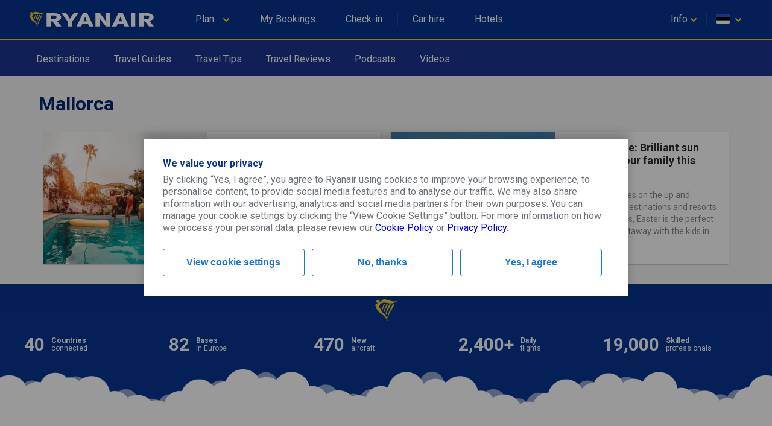

--- FILE ---
content_type: text/html;charset=utf-8
request_url: https://www.ryanair.com/try-somewhere-new/ee/en/tag/destination/spain/Mallorca/
body_size: 376
content:
<!doctype html>
<html lang="en">
<head>
    <meta http-equiv="X-UA-Compatible" content="IE=11"/>
<meta charset="UTF-8"/>
<meta http-equiv="content-type" content="text/html; charset=UTF-8"/>
<meta name="viewport" content="width=device-width, initial-scale=1"/>

    
    <title>Mallorca travel made simple | Try Somewhere New</title>
    <meta name="description" content="We’ve got it all, travel guides and tips plus reviews for Mallorca travel. Click through now to get the latest tips and advice for Mallorca travel"/>
    <meta name="keywords"/>
    <link rel="canonical" href="https://www.ryanair.com:443/try-somewhere-new/gb/en/tag/destination/spain/Mallorca/"/>
    
    




<script src="https://ajax.googleapis.com/ajax/libs/webfont/1.6.26/webfont.js"></script>
<script>
    WebFont.load({
        google: {families: ['Roboto:400,700']}
    });
</script>

<link rel="apple-touch-icon" sizes="57x57" href="/etc/designs/ryanair/favicon/apple-touch-icon-57x57.png"/>
<link rel="apple-touch-icon" sizes="60x60" href="/etc/designs/ryanair/favicon/apple-touch-icon-60x60.png"/>
<link rel="apple-touch-icon" sizes="72x72" href="/etc/designs/ryanair/favicon/apple-touch-icon-72x72.png"/>
<link rel="apple-touch-icon" sizes="76x76" href="/etc/designs/ryanair/favicon/apple-touch-icon-76x76.png"/>
<link rel="apple-touch-icon" sizes="114x114" href="/etc/designs/ryanair/favicon/apple-touch-icon-114x114.png"/>
<link rel="apple-touch-icon" sizes="120x120" href="/etc/designs/ryanair/favicon/apple-touch-icon-120x120.png"/>
<link rel="apple-touch-icon" sizes="144x144" href="/etc/designs/ryanair/favicon/apple-touch-icon-144x144.png"/>
<link rel="apple-touch-icon" sizes="152x152" href="/etc/designs/ryanair/favicon/apple-touch-icon-152x152.png"/>
<link rel="icon" type="image/png" href="/etc/designs/ryanair/favicon/favicon-32x32.png" sizes="32x32"/>
<link rel="icon" type="image/png" href="/etc/designs/ryanair/favicon/favicon-96x96.png" sizes="96x96"/>
<link rel="icon" type="image/png" href="/etc/designs/ryanair/favicon/favicon-16x16.png" sizes="16x16"/>
<link rel="shortcut icon" href="/etc/designs/ryanair/favicon/favicon.ico"/>
<meta name="msapplication-TileColor" content="#ffc40d"/>
<meta name="msapplication-TileImage" content="/etc/designs/ryanair/favicon/mstile-144x144.png"/>
<meta name="msapplication-config" content="/etc/designs/ryanair/favicon/browserconfig.xml"/>
<script type="application/ld+json">
    {
      "@context": "http://schema.org",
      "@type": "Organization",
      "url": "https://www.ryanair.com",
      "logo": "https://www.ryanair.com/etc/designs/ryanair/favicon/logo.png"
    }
</script>

<script>
    window.travelExpert = {
        siteRootPath: "https:\/\/www.ryanair.com:443\/try\u002Dsomewhere\u002Dnew",
        currentMarket: {
            countryCode: "ee",
            languageCode: "en"
        },
        endpoints: {
            headerJsonPath: "\/content\/ryanair\/ee\/en.headerlinks.json",
            footerJsonPath: "\/content\/ryanair\/ee\/en.footer.json",
            enabledMarketsJsonPath: "\/try\u002Dsomewhere\u002Dnew\/site\u002Ddata\/enabled\u002Dmarkets.json"
        },
        hotjarSettings: {
            id: "135144",
            snippetVersion: "6",
            enabled: "false"
        },
        dtmSettings: {
            "enabled": "false"
        }
    };
</script>


    
    
    
    
<link rel="stylesheet" href="/try-somewhere-new/designs/clientlib-all.8a984df58c315f6fa4efc0a15358ae91.css" type="text/css">



    

    
    

    
    


</head>

<body class="te-body">
<div id="ryanair-navbar" class="header nav-bar">
  <div class="container" id="menu-container">
    
    <div id="menu-toggle" class="menu-toggle">
        <div class="hamburger">
            <span></span>
            <span></span>
            <span></span>
        </div>
        <div class="cross">
            <span></span>
            <span></span>
        </div>
    </div>
    <a href="https://www.ryanair.com/ee/en/" class="ryanair-logo">
        <div>
            <img class="inline-svg" icon-ref="ryanair-logo.svg"/>
        </div>
    </a>


    <ul class="e-menu menu-links">
    <li id="plan-trip">
        <a href="javascript:void(0)">
            <span class="planId"></span>
            <div class="chevron icon-arrowdown desktop-laptop inline" icon-id="glyphs.chevron">
                <div>
                    <img class="inline-svg" icon-ref="glyphs/chevron.svg"/>
                </div>
            </div>
            <div class="pointer" hidden></div>
        </a>
        <span class="nav-bar-separator"></span>
    </li>
    <li id="manage-trips">
        <a href="https://www.ryanair.com/gb/en/check-in" class="myBookingsLabel">&nbsp;&nbsp;</a>
        <span class="nav-bar-separator"></span>
    </li>
    <li id="check-in-menu">
        <a href="https://www.ryanair.com/gb/en/check-in" class="checkInLabel">&nbsp;&nbsp;</a>
        <span class="nav-bar-separator"></span>
    </li>
    <li id="car-hire">
        <a href="https://car-hire.ryanair.com/en-ie/?clientId=664430" class="carHireLabel">&nbsp;&nbsp;</a>
        <span class="nav-bar-separator"></span>
    </li>
    <li id="hotels">
        <a href="http://holidays.ryanair.com/go/topnav_IE" class="holidaysLabel">&nbsp;&nbsp;</a>
    </li>
</ul>

    <ul class="e-menu menu-user">
    <li id="useful" class="menu-links-right">
        <a href="javascript:void(0)">
          <span class="username">
            <span class="usefulTitleId"></span>
            <div class="chevron icon-arrowdown closer" icon-id="glyphs.chevron">
              <div>
                <img class="inline-svg" icon-ref="glyphs/chevron.svg"/>
              </div>
            </div>
          </span>
            <div class="tablet-phone-small-phone">
                <div class="icon-help" icon-id="glyphs.help">
                    <div>
                        <img class="inline-svg" icon-ref="glyphs/help.svg"/>
                    </div>
                </div>
            </div>
            <div class="pointer" hidden></div>
        </a>
        <span class="nav-bar-separator"></span>
    </li>
    <li id="markets">
        <a href="javascript:void(0)">
            <span id="flag" class="ico-flag gb"></span>
            <div class="chevron icon-arrowdown closer desktop-laptop inline" icon-id="glyphs.chevron">
                <div>
                    <img class="inline-svg" icon-ref="glyphs/chevron.svg"/>
                </div>
            </div>
        </a>
        <div class="pointer" hidden></div>
    </li>
</ul>

  </div>
    <div class="menu-dropdown active markets-drop drops" hidden>
    <div class="container">
        <div class="country-list">
            <div class="col-country">
                <ul class="nav-bar-ul marketsList">
                    
                </ul>
            </div>
        </div>
    </div>
</div>

    <div class="menu-dropdown active plan-trip-drop drops" hidden>
    <div class="container">
        <div class="dropdown-row">
            
        </div>
    </div>
</div>

    <div class="menu-dropdown active useful-drop drops" hidden>
    <div class="container">
        <div class="dropdown-row">
            
        </div>
    </div>
</div>

    <div class="ryanair-navbar-mobile">
    <ui class="FR-phone-menu">
        <div class="menu-level root">
            <div class="content">
                <ul class="links">
                    <li class="title" id="planIdMobile">
                        
                    </li>
                    <li class="title">
                        <a href="https://www.ryanair.com/gb/en/check-in" class="no-link-style myBookingsLabel"></a>
                    </li>
                    <li class="title">
                        <a href="https://www.ryanair.com/gb/en/check-in" class="no-link-style checkInLabel"></a>
                    </li>
                    <li class="title">
                        <a href="http://holidays.ryanair.com/go/topnav_IE" class="no-link-style holidaysLabel"></a>
                    </li>
                    <li class="title">
                        <a href="https://car-hire.ryanair.com/en-ie/?clientId=664430" class="no-link-style carHireLabel"></a>
                    </li>
                    <li class="title" id="usefulMobileId">
                        
                    </li>
                </ul>
                <div class="options">
                    <button class="btn-markets" id="btn-markets">
                        <span id="flag-mobile" class="ico-flag"></span><span id="flag-mobile-name"></span>
                        <span id="flag-mobile-desc" class="description"></span>
                    </button>
                </div>
            </div>
            <div class="menu-level" id="pnl-markets">
                <div class="content">
                    <div class="head-inside-content">
                        <button class="btn-back pm-chevron-right">
                            <img class="inline-svg" icon-ref="glyphs/chevron.svg"/>
                            <span>Back</span>
                        </button>
                    </div>
                    <ul class="markets marketsList">
                        
                    </ul>
                </div>
            </div>
            <div class="menu-level" id="pnl-explore">
                <div class="content" id="pnl-explore-content">
                    <div class="head-inside-content">
                        <button class="btn-back pm-chevron-right">
                            <img class="inline-svg" icon-ref="glyphs/chevron.svg"/>
                            <span>Back</span>
                        </button>
                    </div>
                </div>
            </div>
        </div>
    </ui>
</div>

</div>

<div class="secondary-navigation fadeInDown">
    <div class="container">
        <ul class="e-menu menu-links fadeInRight">
            <li>
                <a href="/try-somewhere-new/ee/en/destinations/">Destinations</a>
            
                <a href="/try-somewhere-new/ee/en/travel-guides/">Travel Guides</a>
            
                <a href="/try-somewhere-new/ee/en/travel-tips/">Travel Tips</a>
            
                <a href="/try-somewhere-new/ee/en/travel-reviews/">Travel Reviews</a>
            
                <a href="/try-somewhere-new/ee/en/podcasts/">Podcasts</a>
            
                <a href="/try-somewhere-new/ee/en/Videos/">Videos</a>
            </li>
        </ul>
    </div>
</div>


<div class="te-articles-list">
    <h1 class="container te-primary-title fadeInUp">Mallorca</h1>
    <div class="te-articles-list__main-container" id="te-articles-list">
        
        <div>
</div>
        <div id="articlesList" class="te-articles-list__list">
            
    <div class="te-articles-list__list indexed " data-index="1">
        <a class="articles-list-item te-articles-list-item fadeInNanoUp" href="/try-somewhere-new/ee/en/travel-guides/The-Best-Villa-Holidays-in-Europe/">
    
        
    
        <img src="/try-somewhere-new/dam/gb/en/iStock-1140565676.jpg.transform/te-image-placeholder/image.3dbc32e1fc4ec3f08352339c7bdd33b0.jpg" data-ie11src="/try-somewhere-new/dam/gb/en/iStock-1140565676.jpg.transform/te-articles-list-item-1024w/image.3dbc32e1fc4ec3f08352339c7bdd33b0.jpg" data-srcset="/try-somewhere-new/dam/gb/en/iStock-1140565676.jpg.transform/te-articles-list-item-480w/image.3dbc32e1fc4ec3f08352339c7bdd33b0.jpg 480w,
                          /try-somewhere-new/dam/gb/en/iStock-1140565676.jpg.transform/te-articles-list-item-768w/image.3dbc32e1fc4ec3f08352339c7bdd33b0.jpg 768w,
                          /try-somewhere-new/dam/gb/en/iStock-1140565676.jpg.transform/te-articles-list-item-1024w/image.3dbc32e1fc4ec3f08352339c7bdd33b0.jpg 1024w" class=" lozad"/>
    

    
    

    <div class="te-articles-list-item__content">
        <div class="sub-title">The Best Villa Holidays in Europe</div>
        <div class="text-section te-content text-regular">Seeking a private pool or a secluded hideaway? Look no further than our list of Europe&#39;s best villa holidays</div>
    </div>
</a>
<a class="articles-list-item te-articles-list-item fadeInNanoUp" href="/try-somewhere-new/ee/en/travel-guides/Easter-Escape-7-brilliant-sun-breaks-for-your-family-this-April/">
    
        
    
        <img src="/try-somewhere-new/dam/gb/en/iStock-1151588151.jpg.transform/te-image-placeholder/image.4646496e96ef6991dc2dbaf0b134a153.jpg" data-ie11src="/try-somewhere-new/dam/gb/en/iStock-1151588151.jpg.transform/te-articles-list-item-1024w/image.4646496e96ef6991dc2dbaf0b134a153.jpg" data-srcset="/try-somewhere-new/dam/gb/en/iStock-1151588151.jpg.transform/te-articles-list-item-480w/image.4646496e96ef6991dc2dbaf0b134a153.jpg 480w,
                          /try-somewhere-new/dam/gb/en/iStock-1151588151.jpg.transform/te-articles-list-item-768w/image.4646496e96ef6991dc2dbaf0b134a153.jpg 768w,
                          /try-somewhere-new/dam/gb/en/iStock-1151588151.jpg.transform/te-articles-list-item-1024w/image.4646496e96ef6991dc2dbaf0b134a153.jpg 1024w" class=" lozad"/>
    

    
    

    <div class="te-articles-list-item__content">
        <div class="sub-title">Easter Escape: Brilliant sun breaks for your family this April</div>
        <div class="text-section te-content text-regular">With temperatures on the up and popular holiday destinations and resorts open for business, Easter is the perfect time to plan a getaway with the kids  in Europe.</div>
    </div>
</a>

        <div id="spinner" class="spinner"></div>
        
    </div>


        </div>
    </div>
</div>


<div>
    <div class="footer" id="te-footer">
    <div class="top-section">
        <div class="container">
            <div class="top-section-header">
                <img class="inline-svg" icon-ref="ryanair-logomark.svg"/>
                <span id="top-section-header-title"></span>
            </div>
            <ul class="facts">
                
            </ul>
        </div>
    </div>

    <div class="footer-airports-list-mobile">
        
    </div>
    <div class="useful-links-mobile">
        
    </div>
    <div class="footer-airports-list">
        <div class="container">
            <h2 id="airports-list-title"></h2>
            <ul class="partners">
                
            </ul>
        </div>
    </div>

    <div class="container footer-navigation">
        <div class="useful-links">
            
        </div>
        <div class="social-media">
            <div class="social-icons">
                <h3 id="social-icons-title"></h3>
                <div class="social-icon-container">
                    

                </div>
            </div>
            <div class="download-app">
                <h3 id="download-app-title"></h3>
                
            </div>

            <div class="partner-logos">
                <h3 id="partner-logos-title"></h3>
                
            </div>
            <div class="payment-placeholder payment-methods">
              
          </div>
        </div>
    </div>

    <div class="legal-info">
        <div class="holder container">
            <ul class="legal-list clearfix">
                
            </ul>
            <div class="copyright">
                <div class="payment-placeholder payment-methods">
                    
                </div>
                <p>
                  <img class="inline-svg" icon-ref="ryanair-logomark.svg"/>
                  <span>2017 &copy; Ryanair DAC. All rights reserved.</span>
                </p>
            </div>
        </div>
    </div>
</div>
</div>





    
<script src="/try-somewhere-new/designs/clientlib-all.4442ca497e23a6f85894e5d2840d263d.js"></script>





<script>
        var customEvent = document.createEvent('HTMLEvents');
        customEvent.initEvent('rynPageLoad', true, true);
        customEvent.detail = {
            locale: "en\u002Dee",
            stateName: "try\u002Dsomewhere\u002Dnew"
        };
        document.dispatchEvent(customEvent);
</script>

</body>
</html>



--- FILE ---
content_type: image/svg+xml
request_url: https://assets.ryanair.com/resources/ui/icons/glyphs/chevron.svg
body_size: 51
content:
<svg height="64" viewBox="0 0 64 64" width="64" xmlns="http://www.w3.org/2000/svg"><path d="m32.4 48.2c-1.5 0-3-.6-4.1-1.7l-21-20.6c-2.3-2.3-2.4-6-.1-8.3s6-2.4 8.3-.1l16.8 16.5 16.1-16.4c2.3-2.3 6-2.4 8.3-.1s2.4 6 .1 8.3l-20.2 20.6c-1.1 1.1-2.6 1.8-4.2 1.8z"/></svg>

--- FILE ---
content_type: image/svg+xml
request_url: https://assets.ryanair.com/resources/ui/icons/youtube-footer.svg
body_size: 496
content:
<svg viewBox="-388 266.3 64 64" xmlns="http://www.w3.org/2000/svg"><circle cx="-447.2" cy="291.2" fill="#d92632" r="23.8"/><path clip-rule="evenodd" d="m-424.7 285.5 6.5 4.3.9-.5z" fill="#3c1212" fill-rule="evenodd" opacity=".12"/><g fill="#d92632"><path d="m-359.2 294.5v7.6l7.4-3.8z"/><path d="m-356 274c-13.4 0-24.3 10.9-24.3 24.3s10.9 24.3 24.3 24.3 24.3-10.9 24.3-24.3-10.9-24.3-24.3-24.3zm13.3 25.6c0 2.2-.3 4.4-.3 4.4s-.3 1.9-1.1 2.7c-1 1.1-2.2 1.1-2.7 1.2-3.8.3-9.6.3-9.6.3s-7.1-.1-9.3-.3c-.6-.1-2-.1-3-1.2-.8-.8-1.1-2.7-1.1-2.7s-.3-2.2-.3-4.4v-2.1c0-2.2.3-4.4.3-4.4s.3-1.9 1.1-2.7c1-1.1 2.2-1.1 2.7-1.2 3.8-.3 9.6-.3 9.6-.3s5.7 0 9.6.3c.5.1 1.7.1 2.7 1.2.8.8 1.1 2.7 1.1 2.7s.3 2.2.3 4.4z"/></g></svg>

--- FILE ---
content_type: application/javascript;charset=utf-8
request_url: https://www.ryanair.com/try-somewhere-new/designs/clientlib-all.4442ca497e23a6f85894e5d2840d263d.js
body_size: 31837
content:
!function(t,e){"use strict";if("IntersectionObserver"in t&&"IntersectionObserverEntry"in t&&"intersectionRatio"in t.IntersectionObserverEntry.prototype)"isIntersecting"in t.IntersectionObserverEntry.prototype||Object.defineProperty(t.IntersectionObserverEntry.prototype,"isIntersecting",{get:function(){return this.intersectionRatio>0}});else{var n=[];r.prototype.THROTTLE_TIMEOUT=100,r.prototype.POLL_INTERVAL=null,r.prototype.USE_MUTATION_OBSERVER=!0,r.prototype.observe=function(t){if(!this._observationTargets.some(function(e){return e.element==t})){if(!t||1!=t.nodeType)throw new Error("target must be an Element");this._registerInstance(),this._observationTargets.push({element:t,entry:null}),this._monitorIntersections(),this._checkForIntersections()}},r.prototype.unobserve=function(t){this._observationTargets=this._observationTargets.filter(function(e){return e.element!=t}),this._observationTargets.length||(this._unmonitorIntersections(),this._unregisterInstance())},r.prototype.disconnect=function(){this._observationTargets=[],this._unmonitorIntersections(),this._unregisterInstance()},r.prototype.takeRecords=function(){var t=this._queuedEntries.slice();return this._queuedEntries=[],t},r.prototype._initThresholds=function(t){var e=t||[0];return Array.isArray(e)||(e=[e]),e.sort().filter(function(t,e,n){if("number"!=typeof t||isNaN(t)||t<0||t>1)throw new Error("threshold must be a number between 0 and 1 inclusively");return t!==n[e-1]})},r.prototype._parseRootMargin=function(t){var e=(t||"0px").split(/\s+/).map(function(t){var e=/^(-?\d*\.?\d+)(px|%)$/.exec(t);if(!e)throw new Error("rootMargin must be specified in pixels or percent");return{value:parseFloat(e[1]),unit:e[2]}});return e[1]=e[1]||e[0],e[2]=e[2]||e[0],e[3]=e[3]||e[1],e},r.prototype._monitorIntersections=function(){this._monitoringIntersections||(this._monitoringIntersections=!0,this.POLL_INTERVAL?this._monitoringInterval=setInterval(this._checkForIntersections,this.POLL_INTERVAL):(i(t,"resize",this._checkForIntersections,!0),i(e,"scroll",this._checkForIntersections,!0),this.USE_MUTATION_OBSERVER&&"MutationObserver"in t&&(this._domObserver=new MutationObserver(this._checkForIntersections),this._domObserver.observe(e,{attributes:!0,childList:!0,characterData:!0,subtree:!0}))))},r.prototype._unmonitorIntersections=function(){this._monitoringIntersections&&(this._monitoringIntersections=!1,clearInterval(this._monitoringInterval),this._monitoringInterval=null,s(t,"resize",this._checkForIntersections,!0),s(e,"scroll",this._checkForIntersections,!0),this._domObserver&&(this._domObserver.disconnect(),this._domObserver=null))},r.prototype._checkForIntersections=function(){var e=this._rootIsInDom(),n=e?this._getRootRect():{top:0,bottom:0,left:0,right:0,width:0,height:0};this._observationTargets.forEach(function(r){var i=r.element,s=c(i),a=this._rootContainsTarget(i),h=r.entry,u=e&&a&&this._computeTargetAndRootIntersection(i,n),d=r.entry=new o({time:t.performance&&performance.now&&performance.now(),target:i,boundingClientRect:s,rootBounds:n,intersectionRect:u});h?e&&a?this._hasCrossedThreshold(h,d)&&this._queuedEntries.push(d):h&&h.isIntersecting&&this._queuedEntries.push(d):this._queuedEntries.push(d)},this),this._queuedEntries.length&&this._callback(this.takeRecords(),this)},r.prototype._computeTargetAndRootIntersection=function(n,o){if("none"!=t.getComputedStyle(n).display){for(var r,i,s,a,u,d,l,g,f=c(n),p=h(n),v=!1;!v;){var m=null,b=1==p.nodeType?t.getComputedStyle(p):{};if("none"==b.display)return;if(p==this.root||p==e?(v=!0,m=o):p!=e.body&&p!=e.documentElement&&"visible"!=b.overflow&&(m=c(p)),m&&(r=m,i=f,void 0,void 0,void 0,void 0,void 0,void 0,s=Math.max(r.top,i.top),a=Math.min(r.bottom,i.bottom),u=Math.max(r.left,i.left),d=Math.min(r.right,i.right),g=a-s,!(f=(l=d-u)>=0&&g>=0&&{top:s,bottom:a,left:u,right:d,width:l,height:g})))break;p=h(p)}return f}},r.prototype._getRootRect=function(){var t;if(this.root)t=c(this.root);else{var n=e.documentElement,o=e.body;t={top:0,left:0,right:n.clientWidth||o.clientWidth,width:n.clientWidth||o.clientWidth,bottom:n.clientHeight||o.clientHeight,height:n.clientHeight||o.clientHeight}}return this._expandRectByRootMargin(t)},r.prototype._expandRectByRootMargin=function(t){var e=this._rootMarginValues.map(function(e,n){return"px"==e.unit?e.value:e.value*(n%2?t.width:t.height)/100}),n={top:t.top-e[0],right:t.right+e[1],bottom:t.bottom+e[2],left:t.left-e[3]};return n.width=n.right-n.left,n.height=n.bottom-n.top,n},r.prototype._hasCrossedThreshold=function(t,e){var n=t&&t.isIntersecting?t.intersectionRatio||0:-1,o=e.isIntersecting?e.intersectionRatio||0:-1;if(n!==o)for(var r=0;r<this.thresholds.length;r++){var i=this.thresholds[r];if(i==n||i==o||i<n!=i<o)return!0}},r.prototype._rootIsInDom=function(){return!this.root||a(e,this.root)},r.prototype._rootContainsTarget=function(t){return a(this.root||e,t)},r.prototype._registerInstance=function(){n.indexOf(this)<0&&n.push(this)},r.prototype._unregisterInstance=function(){var t=n.indexOf(this);-1!=t&&n.splice(t,1)},t.IntersectionObserver=r,t.IntersectionObserverEntry=o}function o(t){this.time=t.time,this.target=t.target,this.rootBounds=t.rootBounds,this.boundingClientRect=t.boundingClientRect,this.intersectionRect=t.intersectionRect||{top:0,bottom:0,left:0,right:0,width:0,height:0},this.isIntersecting=!!t.intersectionRect;var e=this.boundingClientRect,n=e.width*e.height,o=this.intersectionRect,r=o.width*o.height;this.intersectionRatio=n?Number((r/n).toFixed(4)):this.isIntersecting?1:0}function r(t,e){var n,o,r,i=e||{};if("function"!=typeof t)throw new Error("callback must be a function");if(i.root&&1!=i.root.nodeType)throw new Error("root must be an Element");this._checkForIntersections=(n=this._checkForIntersections.bind(this),o=this.THROTTLE_TIMEOUT,r=null,function(){r||(r=setTimeout(function(){n(),r=null},o))}),this._callback=t,this._observationTargets=[],this._queuedEntries=[],this._rootMarginValues=this._parseRootMargin(i.rootMargin),this.thresholds=this._initThresholds(i.threshold),this.root=i.root||null,this.rootMargin=this._rootMarginValues.map(function(t){return t.value+t.unit}).join(" ")}function i(t,e,n,o){"function"==typeof t.addEventListener?t.addEventListener(e,n,o||!1):"function"==typeof t.attachEvent&&t.attachEvent("on"+e,n)}function s(t,e,n,o){"function"==typeof t.removeEventListener?t.removeEventListener(e,n,o||!1):"function"==typeof t.detatchEvent&&t.detatchEvent("on"+e,n)}function c(t){var e;try{e=t.getBoundingClientRect()}catch(t){}return e?(e.width&&e.height||(e={top:e.top,right:e.right,bottom:e.bottom,left:e.left,width:e.right-e.left,height:e.bottom-e.top}),e):{top:0,bottom:0,left:0,right:0,width:0,height:0}}function a(t,e){for(var n=e;n;){if(n==t)return!0;n=h(n)}return!1}function h(t){var e=t.parentNode;return e&&11==e.nodeType&&e.host?e.host:e}}(window,document),function(t,e){"object"==typeof exports&&"undefined"!=typeof module?module.exports=e():"function"==typeof define&&define.amd?define(e):t.lozad=e()}(this,function(){"use strict";var t=Object.assign||function(t){for(var e=1;e<arguments.length;e++){var n=arguments[e];for(var o in n)Object.prototype.hasOwnProperty.call(n,o)&&(t[o]=n[o])}return t},e="undefined"!=typeof document&&document.documentMode,n={rootMargin:"0px",threshold:0,load:function(t){if("picture"===t.nodeName.toLowerCase()){var n=document.createElement("img");e&&t.getAttribute("data-iesrc")&&(n.src=t.getAttribute("data-iesrc")),t.getAttribute("data-alt")&&(n.alt=t.getAttribute("data-alt")),t.appendChild(n)}if("video"===t.nodeName.toLowerCase()&&!t.getAttribute("data-src")&&t.children){for(var o=t.children,r=void 0,i=0;i<=o.length-1;i++)(r=o[i].getAttribute("data-src"))&&(o[i].src=r);t.load()}t.getAttribute("data-src")&&(t.src=t.getAttribute("data-src")),t.getAttribute("data-srcset")&&t.setAttribute("srcset",t.getAttribute("data-srcset")),t.getAttribute("data-background-image")&&(t.style.backgroundImage="url('"+t.getAttribute("data-background-image")+"')"),t.getAttribute("data-toggle-class")&&t.classList.toggle(t.getAttribute("data-toggle-class"))},loaded:function(){}};function o(t){t.setAttribute("data-loaded",!0)}var r=function(t){return"true"===t.getAttribute("data-loaded")},i=function(t,e){return function(n,i){n.forEach(function(n){(n.intersectionRatio>0||n.isIntersecting)&&(i.unobserve(n.target),r(n.target)||(t(n.target),o(n.target),e(n.target)))})}},s=function(t){var e=arguments.length>1&&void 0!==arguments[1]?arguments[1]:document;return t instanceof Element?[t]:t instanceof NodeList?t:e.querySelectorAll(t)};return function(){var e=arguments.length>0&&void 0!==arguments[0]?arguments[0]:".lozad",c=arguments.length>1&&void 0!==arguments[1]?arguments[1]:{},a=t({},n,c),h=a.root,u=a.rootMargin,d=a.threshold,l=a.load,g=a.loaded,f=void 0;return window.IntersectionObserver&&(f=new IntersectionObserver(i(l,g),{root:h,rootMargin:u,threshold:d})),{observe:function(){for(var t=s(e,h),n=0;n<t.length;n++)r(t[n])||(f?f.observe(t[n]):(l(t[n]),o(t[n]),g(t[n])))},triggerLoad:function(t){r(t)||(l(t),o(t),g(t))},observer:f}}}),function(t,e){"object"==typeof exports&&"undefined"!=typeof module?module.exports=e():"function"==typeof define&&define.amd?define(e):t.pagination=e()}(this,function(){"use strict";return function(){var t=void 0;return window.IntersectionObserver&&(t=new IntersectionObserver(function(t,e){function n(t,e,n){t||((t=document.createElement("link")).rel=e,document.head.appendChild(t)),t.href=n}t.forEach(function(t){var e=window.location.href,o=1*t.target.getAttribute("data-index"),r=o>1?"page/"+o+"/":"",i=e.replace(/\/page\/\d+\/$/,"/"),s=i+r;if(t.boundingClientRect.top>t.rootBounds.top&&window.location.href!==s&&t.intersectionRatio>=0){history.replaceState(null,null,s);var c=document.querySelector('link[rel="prev"]');o>1?n(c,"prev",i+(2===o?"":"page/"+(o-1)+"/")):c&&document.head.removeChild(c);var a=document.querySelector('link[rel="next"]');document.getElementById("loadMore")?n(a,"next",i+"page/"+(o+1)+"/"):a&&document.head.removeChild(a)}})},{rootMargin:"0px",threshold:[0,.01,.1,.2,.3,.4,.5,.6,.7,.8,.9]})),{observe:function(){if(t)for(var e=document.querySelectorAll(".indexed"),n=0;n<e.length;n++)t.observe(e[n])}}}});
(function () {
    'use strict';

    var document$1 = window.document;
    function getCurrentMarketOrDefault() {
        var market;
        if (window['travelExpert'] && window['travelExpert']['currentMarket']) {
            market = window['travelExpert']['currentMarket'];
        }
        if (!market ||
            !market.countryCode ||
            !market.languageCode ||
            market.countryCode.length > 2 ||
            market.languageCode.length > 2) {
            return {
                countryCode: 'gb',
                languageCode: 'en'
            };
        }
        return market;
    }
    function reinitializeLozad() {
        lozad ? lozad().observe() : '';
    }
    function remapImgSrcForInternetExplorer() {
        if (navigator.userAgent.indexOf('MSIE') !== -1 ||
            navigator.appVersion.indexOf('Trident/') > 0) {
            var images = document$1.querySelectorAll('img');
            for (var i = 0; i < images.length; i++) {
                var attribute = images[i].getAttribute('data-ie11src');
                attribute ? (images[i].src = attribute) : '';
            }
        }
    }
    function goTop() {
        document$1.body.scrollTop = 0;
        document$1.documentElement.scrollTop = 0;
    }

    const parseJsonSafely = (str) => {
        try {
            return JSON.parse(str);
        }
        catch (err) {
            return undefined;
        }
    };
    // NOTE: Tiny Callbag implementation to replace Promise and fetch.
    // See more in: https://github.com/callbag/callbag
    const pipe = (...cbs) => {
        let res = cbs[0];
        for (let i = 1, n = cbs.length; i < n; i++) {
            res = cbs[i](res);
        }
        return res;
    };
    var CallType;
    (function (CallType) {
        CallType[CallType["START"] = 0] = "START";
        CallType[CallType["DATA"] = 1] = "DATA";
        CallType[CallType["END"] = 2] = "END";
    })(CallType || (CallType = {}));
    const map = fn => (source) => (start, sink) => {
        if (start !== CallType.START) {
            return;
        }
        source(CallType.START, (type, data) => {
            if (type === CallType.DATA) {
                sink(type, fn(data));
            }
            else {
                sink(type, data);
            }
        });
    };
    const subscribe = (next, error, completed) => source => {
        source(CallType.START, (type, data) => {
            if (type === CallType.DATA) {
                next(data);
            }
            if (type === CallType.END) {
                if (data && error) {
                    error(data);
                }
                else if (completed) {
                    completed();
                }
            }
        });
    };
    const ajax = (url) => (type, sink) => {
        if (type !== CallType.START) {
            return;
        }
        const xhr = new XMLHttpRequest();
        xhr.onload = () => {
            sink(CallType.DATA, { status: xhr.status, body: parseJsonSafely(xhr.responseText) });
        };
        xhr.onerror = e => {
            sink(CallType.END, e);
        };
        xhr.open('GET', url);
        xhr.send();
    };
    const get = (url) => (type, sink) => {
        if (type !== CallType.START) {
            return;
        }
        const xhr = new XMLHttpRequest();
        xhr.onload = () => {
            sink(CallType.DATA, { status: xhr.status, body: xhr.responseText });
        };
        xhr.onerror = e => {
            sink(CallType.END, e);
        };
        xhr.open('GET', url);
        xhr.send();
    };
    const pathInto = (nestedObj, keyPath) => keyPath.split('.').reduce((obj, key) => obj && obj[key], nestedObj);
    const merge = (...objs) => [...objs].reduce((acc, obj) => Object.keys(obj).reduce((a, k) => {
        acc[k] = acc.hasOwnProperty(k) ? { ...acc[k], ...obj[k] } : obj[k];
        return acc;
    }, {}), {});
    const parseCookie = (str) => str
        .split(';')
        .map(v => v.split('='))
        .reduce((acc, arr) => {
        acc[decodeURIComponent(arr[0].trim())] = !arr[1] ? '' : decodeURIComponent(arr[1].trim());
        return acc;
    }, {});
    const getCookie = (name) => parseCookie(document.cookie)[name];
    const genCookieParam = (name, value, expireWithSession = false) => {
        let expires = '';
        if (expireWithSession !== true) {
            const date = new Date();
            expires =
                '; max-age=' +
                    (new Date(date.setMonth(date.getMonth() + 6)).getTime() - new Date().getTime()) / 1000;
        }
        return `${name}=${value || ''}${expires}; path=/;domain=${document.domain}`;
    };
    const genDeleteCookieParamLegacy = (name, value) => `${name}=${value};expires=Thu, 01 Jan 1970 00:00:01 GMT;domain=${window.location.host.replace('www.', '')};path=/`;
    const genDeleteCookieParam = (name, value, domain) => `${name}=${value};expires=Thu, 01 Jan 1970 00:00:01 GMT;domain=${window.location.host.includes('localhost') ? '' : domain ? domain : window.location.host};path=/`;
    const getAllGACookies = () => {
        const allGACookies = document.cookie
            .split(';')
            .reduce((cookies, cookie) => {
            const [name] = cookie.split('=').map(c => c.trim());
            cookies.push(name);
            return cookies;
        }, [])
            .filter(cookie => cookie.startsWith('_ga'));
        allGACookies.push('_gid');
        return allGACookies;
    };
    const deleteAllGACookies = () => {
        getAllGACookies().forEach(cookie => {
            document.cookie = genDeleteCookieParam(cookie, 1, '.ryanair.com');
        });
    };

    class PolicyContent {
        constructor({ market, aemUrl = 'https://www.ryanair.com', privacyUrl = '/corporate/privacy-policy', }) {
            this.market = market;
            this.aemUrl = aemUrl;
            this.privacyUrl = privacyUrl;
        }
        load(cb) {
            const updatePolicyContent = () => cont => {
                this.content = cont;
                cb(cont);
            };
            pipe(get(this.getUrl()), map(({ body }) => body), subscribe(updatePolicyContent()));
        }
        getUrl() {
            return `${this.aemUrl}${this.market}${this.privacyUrl}.main.html`;
        }
    }

    /* eslint-disable prefer-arrow/prefer-arrow-functions */
    const createElement = (tag) => /svg|path/.test(tag)
        ? document.createElementNS('http://www.w3.org/2000/svg', tag)
        : document.createElement(tag);
    const forEachKey = (predicate, obj) => Object.keys(obj).forEach(it => predicate(it, obj));
    function h(tag, attrs, child) {
        const el = createElement(tag);
        const events = [];
        forEachKey(key => {
            switch (key) {
                case 'innerHTML':
                    el.innerHTML = attrs[key].replace(/<script[^>]*>[\S\s]*?<\/script[^>]*>/gi, '');
                    break;
                case 'style':
                    forEachKey((prop, styleObj) => (el.style[prop] = styleObj[prop]), attrs[key]);
                    break;
                case 'click':
                    el.addEventListener(key, attrs[key]);
                    events.push({ eventName: 'click', eventListener: attrs[key] });
                    break;
                default:
                    el.setAttribute(key, attrs[key]);
                    break;
            }
        }, attrs);
        if (child) {
            if (Array.isArray(child) && child.length > 0) {
                child.forEach(it => el.appendChild(it.ref));
            }
            if (typeof child === 'string') {
                el.textContent = child;
            }
        }
        return { ref: el, tag, child, events };
    }
    const removeEvents = (dom) => {
        if (Array.isArray(dom.events) && dom.events.length > 0) {
            dom.events.forEach(({ eventName, eventListener }) => {
                dom.ref.removeEventListener(eventName, eventListener);
            });
        }
        if (Array.isArray(dom.child) && dom.child.length > 0) {
            dom.child.forEach(child => {
                removeEvents(child);
            });
        }
    };
    function render(root, html) {
        if (root) {
            root.appendChild(html.ref);
        }
        return {
            destroy: () => {
                removeEvents(html);
                if (root) {
                    root.removeChild(html.ref);
                }
            },
        };
    }
    const { div, p, iframe, style, button } = [
        'div',
        'p',
        'style',
        'button',
        'iframe',
    ].reduce((acc, tagItem) => ({
        ...acc,
        [tagItem]: (attrs, child) => h(tagItem, attrs, child),
    }), {});

    const addStyle = styles => {
        const css = document.createElement('style');
        css.type = 'text/css';
        css.appendChild(document.createTextNode(styles));
        document.getElementsByTagName('head')[0].appendChild(css);
    };
    // eslint-disable-next-line prefer-arrow/prefer-arrow-functions
    function renderPolicyView(context) {
        // eslint-disable-next-line prefer-const
        let dom;
        const isDesktop = matchMedia('(min-width: 768px)').matches;
        const inlineStyles = `
    .cookie-popup-with-overlay__box h1 {
      color: #073590;
      font-size: 28px;
      font-weight: bold;
      line-height: 36px;
      margin: 0;
    }
    .cookie-popup-with-overlay__box .panel-title a {
      color: #2e2e2e;
      display: block;
      font-size: 20px;
      line-height: 24px;
      margin: 12px 0px;
      pointer-events: none;
      text-decoration: none;
    }
    .cookie-popup-with-overlay__box  table td {
      padding: 4px;
    }
    hr {
      margin: 24px 0;
    }
    .cookie-popup-with-overlay__box .container {
      width: 100%
    }
    .cookie-popup-with-overlay__box .panel-group .panel {
      border: none;
    }
    .cookie-popup-with-overlay__box .panel-group .panel-body {
      padding: 12px 0px;
    }
    .cookie-popup-with-overlay__box .panel-default > .panel-heading {
      border: none;
      background: #FFFFFF;
      font-weight: bold;
      padding: 0;
    }
    .cookie-popup-with-overlay__box  .panel-default > .panel-heading + .panel-collapse > .panel-body {
      border: none;
    }
  `;
        addStyle(inlineStyles);
        // Style
        const css = {
            'cookie-popup-with-overlay': {
                background: 'rgba(0,0,0,.4)',
                top: '0',
                left: '0',
                position: 'fixed',
                zIndex: 999999,
                width: '100vw',
                height: '100vh',
                display: 'flex',
                alignItems: 'center',
                justifyContent: 'center',
            },
            'cookie-popup-with-overlay__box': {
                background: '#fff',
                boxShadow: '0 -8px 16px 0 rgba(0, 0, 0, 0.2)',
                border: 0,
                display: 'flex',
                flexDirection: 'column',
                height: '90%',
                width: isDesktop ? '580px' : '90%',
            },
            'cookie-popup-with-overlay__title': {
                background: '#073590',
                padding: '8px 12px',
                width: '100%',
            },
            'cookie-popup-with-overlay__text': {
                color: '#6c7079',
                fontSize: '14px',
                height: '100%',
                lineHeight: '1.29',
                ...(isDesktop
                    ? {
                        padding: '8px 24px',
                    }
                    : {
                        borderRadius: '4px',
                        padding: '16px',
                        textAlign: 'left',
                    }),
                overflowX: 'hidden',
                overflowY: 'scroll',
            },
            'cookie-popup-with-overlay__button-back': {
                background: 'transparent',
                border: 'none',
                color: '#FFFFFF',
                cursor: 'pointer',
                display: 'inline-block',
                fontWeight: 'bold',
                ...(isDesktop
                    ? {
                        fontSize: '16px',
                        lineHeight: '20px',
                    }
                    : {
                        fontSize: '14px',
                        lineHeight: '20px',
                    }),
            },
        };
        const onSettingsClick = () => {
            dom.destroy();
            context.renderCookiesView();
        };
        const actionButton = (key, onClick, className = 'cookie-popup-with-overlay__button', textPrefix) => button({
            style: css[className],
            class: className,
            'data-ref': key,
            innerHTML: textPrefix + context.translation.translate(key) || key,
            click: onClick,
        });
        const html = div({
            id: 'cookie-popup-with-overlay',
            class: 'cookie-popup-with-overlay',
            style: css['cookie-popup-with-overlay'],
        }, [
            div({ class: 'cookie-popup-with-overlay__box', style: css['cookie-popup-with-overlay__box'] }, [
                div({
                    style: css['cookie-popup-with-overlay__title'],
                    class: 'cookie-popup-with-overlay__title',
                }, [
                    actionButton('cookie.back', onSettingsClick, 'cookie-popup-with-overlay__button-back', `&#139; `),
                ]),
                div({
                    style: css['cookie-popup-with-overlay__text'],
                    class: 'cookie-popup-with-overlay__text',
                    innerHTML: context.cookiePolicyContent,
                }),
            ]),
        ]);
        dom = render(document.body, html);
        // Making tables "responsive"
        document.body.querySelectorAll('table').forEach(table => {
            const wrapper = document.createElement('div');
            wrapper.style.overflowX = 'scroll';
            wrapper.style.margin = '24px 0px';
            table.parentNode.insertBefore(wrapper, table);
            wrapper.appendChild(table);
        });
        return dom;
    }

    const COOKIE_POLICY = 'COOKIE_POLICY';
    const RY_COOKIE_CONSENT = 'RY_COOKIE_CONSENT';
    const COOKIE_PREFERENCES_VERSION = 4;
    const ANALYTICS_EVENTS = {
        OPEN: 'cookie:open-analytics',
        ACCEPT_ALL: 'cookie:accept-all-click-analytics',
        OPEN_PREFERENCES: 'cookie:open-settings-click-analytics',
        DONE: 'cookie:done-click-analytics',
    };
    const COOKIE_ACCEPT_ALL_EVENT_TYPE = 'cookie:acceptall';
    const COOKIE_REJECT_ALL_EVENT_TYPE = 'cookie:rejectall';
    // IMPORTANT: replica of const in helpers-browser-storage. If change needed, should be updated in both places
    const STORAGE_PREFERENCES_KEY = 'STORAGE_PREFERENCES';

    var OpenStatus;
    (function (OpenStatus) {
        OpenStatus[OpenStatus["Displayed"] = 0] = "Displayed";
        OpenStatus[OpenStatus["HasCookie"] = 1] = "HasCookie";
        OpenStatus[OpenStatus["DisplayedDefaultDict"] = 2] = "DisplayedDefaultDict";
    })(OpenStatus || (OpenStatus = {}));
    var CookiePolicyMessageEvent;
    (function (CookiePolicyMessageEvent) {
        CookiePolicyMessageEvent["LOADED"] = "COOKIE_POLICY_LOADED";
        CookiePolicyMessageEvent["INIT_CONFIG"] = "COOKIE_POLICY_INIT_CONFIG";
        CookiePolicyMessageEvent["PREFERENCES_CHANGED"] = "COOKIE_POLICY_PREFERENCES_CHANGED";
        CookiePolicyMessageEvent["DONE"] = "COOKIE_POLICY_DONE";
    })(CookiePolicyMessageEvent || (CookiePolicyMessageEvent = {}));
    // IMPORTANT: replica of enum in helpers-browser-storage. If change needed, should be updated in both places
    var StorageType;
    (function (StorageType) {
        StorageType["STRICTLY_NECESSARY"] = "STRICTLY_NECESSARY";
        StorageType["PERFORMANCE"] = "PERFORMANCE";
        StorageType["FUNCTIONAL"] = "FUNCTIONAL";
        StorageType["TARGETING"] = "TARGETING";
        StorageType["SOCIAL_MEDIA"] = "SOCIAL_MEDIA";
        StorageType["PIXEL"] = "PIXEL";
        StorageType["VERSION"] = "__VERSION";
    })(StorageType || (StorageType = {}));

    /* eslint-disable max-len */
    const defaultKeys = {
        cookie: {
            policy: 'We use cookies to give you the best experience on our website. By continuing to use our website without changing your cookie settings, you agree to our use of cookies in accordance with our updated <a target="_blank" href="https://www.ryanair.com/gb/en/corporate/cookies">Cookie Policy</a>.',
            policyTitle: 'We value your privacy',
            privacy: 'We have also updated our <a target="_blank" href="https://www.ryanair.com/ie/en/corporate/privacy-policy">Privacy Notice</a> and the settings in your myRyanair account to reflect changes in data protection law. Please visit your myRyanair account if you wish to use these settings.',
            'policy-with-privacy': 'By clicking “Yes, I agree“, you agree to Ryanair using cookies to improve your browsing experience, personalise content, provide social media features and analyse our traffic. We may also share information with our advertising, analytics and social media partners for their own purposes. You can manage your cookie settings by clicking the “View Cookie Settings“ button, see our <a href="" class="cookie-policy__privacy-link">Privacy Policy</a> or review our <a target="_blank" href="https://www.ryanair.com/gb/en/cookie-policy">Cookie Policy</a> for more information.',
        },
    };

    class Translation {
        constructor({ market, dictionaryName = 'gdpr.legalfooter', aemUrl = 'https://www.ryanair.com', path = 'apps/ryanair', }) {
            this.dictionary = defaultKeys;
            this.market = market;
            this.dictionaryName = dictionaryName;
            this.aemUrl = aemUrl;
            this.path = path;
        }
        load(cb) {
            const updateDictionary = (status) => dict => {
                this.dictionary = merge(this.dictionary, dict);
                cb(status);
            };
            pipe(ajax(this.getUrl()), map(({ body }) => body), subscribe(updateDictionary(OpenStatus.Displayed), updateDictionary(OpenStatus.DisplayedDefaultDict)));
        }
        translate(key) {
            return pathInto(this.dictionary, key);
        }
        getUrl() {
            return `${this.aemUrl}/${this.path}/i18n.frontend.${this.dictionaryName}.${this.market}.json`;
        }
    }

    // eslint-disable-next-line prefer-arrow/prefer-arrow-functions
    function renderView(context) {
        // eslint-disable-next-line prefer-const
        let dom;
        const isDesktop = matchMedia('(min-width: 768px)').matches;
        // Style
        const css = {
            'cookie-popup-with-overlay': {
                background: 'rgba(0,0,0,.4)',
                top: '0',
                left: '0',
                position: 'fixed',
                zIndex: 999999,
                width: '100vw',
                height: '100vh',
                display: 'flex',
                alignItems: 'center',
                justifyContent: 'center',
            },
            'cookie-popup-with-overlay__box': {
                background: '#fff',
                boxShadow: '0 -8px 16px 0 rgba(0, 0, 0, 0.2)',
                border: 0,
                width: isDesktop ? '740px' : '90%',
                ...(isDesktop
                    ? {
                        padding: '32px',
                    }
                    : {
                        borderRadius: '4px',
                        padding: '24px 12px 12px',
                        textAlign: 'center',
                    }),
            },
            'cookie-popup-with-overlay__title': {
                color: '#073590',
                fontWeight: 'bold',
                ...(isDesktop
                    ? {
                        fontSize: '24px',
                        lineHeight: 1.17,
                    }
                    : {
                        fontSize: '18px',
                        lineHeight: 1.11,
                    }),
            },
            'cookie-popup-with-overlay__text': {
                color: '#6c7079',
                fontSize: '14px',
                lineHeight: '1.29',
                ...(isDesktop
                    ? {
                        margin: '8px 0 24px',
                    }
                    : {
                        margin: '16px 0 24px',
                    }),
            },
            'cookie-popup-with-overlay__buttons': {
                display: 'flex',
                ...(isDesktop
                    ? { justifyContent: 'space-between' }
                    : {
                        flexDirection: 'column',
                        marginTop: '24px',
                    }),
            },
            'cookie-popup-with-overlay__button': {
                border: '0',
                color: 'var(--primary-blue, #073590)',
                background: 
                /* eslint-disable-next-line max-len */
                'var(--yellow-gradient, linear-gradient(to right, var(--main-yellow-dark-10, #d9b52e), var(--main-yellow, #f1c933)))',
                borderRadius: '4px',
                boxSizing: 'border-box',
                cursor: 'pointer',
                display: 'inline-block',
                fontSize: '16px',
                fontWeight: 'bold',
                lineHeight: '20px',
                textAlign: 'center',
                ...(isDesktop
                    ? {
                        fontSize: '16px',
                        padding: '12px 24px',
                        width: 'calc(50% - 12px)',
                    }
                    : {
                        fontSize: '14px',
                        order: 0,
                        padding: '10px 14px',
                        width: '100%',
                    }),
            },
            'cookie-popup-with-overlay__button-settings': {
                color: '#1976db',
                background: 'transparent',
                borderRadius: '4px',
                boxSizing: 'border-box',
                cursor: 'pointer',
                display: 'inline-block',
                fontWeight: 'bold',
                lineHeight: '20px',
                textAlign: 'center',
                ...(isDesktop
                    ? {
                        border: '1px solid #1976db',
                        fontSize: '16px',
                        padding: '12px 24px',
                        marginRight: '12px',
                        width: 'calc(50% - 12px)',
                    }
                    : {
                        border: '1px solid transparent',
                        fontSize: '14px',
                        padding: '10px 14px',
                        order: 1,
                        width: '100%',
                    }),
            },
        };
        // Event handlers
        const onAcceptClick = () => {
            const storageObj = {};
            Object.keys(StorageType).forEach(a => {
                storageObj[StorageType[a]] = true;
            });
            const preferences = { ...storageObj, [StorageType.VERSION]: COOKIE_PREFERENCES_VERSION };
            document.cookie = genCookieParam(STORAGE_PREFERENCES_KEY, JSON.stringify(preferences));
            context.dispatchEvent(ANALYTICS_EVENTS.ACCEPT_ALL, context.acceptAllAnalitycsPayload);
            context.acceptCookie();
            context.dismiss();
        };
        const onRejectClick = () => {
            const storageObj = {};
            Object.keys(StorageType).forEach(a => {
                storageObj[StorageType[a]] = false;
            });
            storageObj[StorageType.STRICTLY_NECESSARY] = true;
            const preferences = { ...storageObj, [StorageType.VERSION]: COOKIE_PREFERENCES_VERSION };
            document.cookie = genCookieParam(STORAGE_PREFERENCES_KEY, JSON.stringify(preferences));
            context.rejectAll();
            context.dismiss();
        };
        const onSettingsClick = () => {
            context.dispatchEvent(ANALYTICS_EVENTS.OPEN_PREFERENCES, context.preferencesAnalitycsPayload);
            context.openSettings();
            dom.destroy();
        };
        // Template
        const text = (key) => p({
            style: { margin: 0 },
            innerHTML: context.translation.translate(key) || key,
        });
        const actionButton = (key, onClick, className = 'cookie-popup-with-overlay__button-settings') => button({
            style: css[className],
            class: className,
            'data-ref': key,
            innerHTML: context.translation.translate(key) || key,
            click: onClick,
        });
        const html = div({
            id: 'cookie-popup-with-overlay',
            class: 'cookie-popup-with-overlay',
            style: css['cookie-popup-with-overlay'],
        }, [
            div({ class: 'cookie-popup-with-overlay__box', style: css['cookie-popup-with-overlay__box'] }, [
                div({
                    style: css['cookie-popup-with-overlay__title'],
                    class: 'cookie-popup-with-overlay__title',
                }, [text('cookie.policyTitle')]),
                div({
                    style: css['cookie-popup-with-overlay__text'],
                    class: 'cookie-popup-with-overlay__text',
                }, [text('cookie.policy-with-privacy')]),
                div({
                    style: css['cookie-popup-with-overlay__buttons'],
                    class: 'cookie-popup-with-overlay__buttons',
                }, [
                    actionButton('cookie.view-settings', onSettingsClick, 'cookie-popup-with-overlay__button-settings'),
                    actionButton('cookie.no-thanks', onRejectClick, 'cookie-popup-with-overlay__button-settings'),
                    actionButton('cookie.accept-all', onAcceptClick),
                ]),
            ]),
        ]);
        dom = render(document.body, html);
        context.dispatchEvent(ANALYTICS_EVENTS.OPEN, context.impressionAnalitycsPayload);
        return dom;
    }

    const isDesktop = matchMedia('(min-width: 768px)').matches;
    // eslint-disable-next-line max-len
    // https://confluence.ryanair.com:8444/display/DEV/Known+issues+with+iframes#Knownissueswithiframes-Wrongheightofiframe
    // https://stackoverflow.com/questions/9038625/detect-if-device-is-ios
    const isIOS = /iPad|iPhone|iPod/.test(window.navigator.userAgent) ||
        (/Mac/.test(window.navigator.userAgent) && 'ontouchend' in document);
    // eslint-disable-next-line prefer-arrow/prefer-arrow-functions
    function renderIframeView(context) {
        // eslint-disable-next-line prefer-const
        let dom;
        window.addEventListener('message', onMessageListener);
        const allStorePrefsTrue = (storePrefs) => {
            const keys = Object.keys(storePrefs);
            if (!keys.length) {
                return false;
            }
            for (let n = keys.length; n--;) {
                if (storePrefs[keys[n]] === false) {
                    return false;
                }
            }
            return true;
        };
        const onOverlayClick = () => {
            window.removeEventListener('message', onMessageListener);
            if (allStorePrefsTrue(JSON.parse(getCookie(STORAGE_PREFERENCES_KEY) || '{}'))) {
                context.acceptCookie();
            }
            else {
                context.acceptCookie(true, true);
            }
            dom.destroy();
        };
        // eslint-disable-next-line prefer-arrow/prefer-arrow-functions
        function onMessageListener(event) {
            const { data } = event;
            if (!data.eventSource && data.eventSource !== COOKIE_POLICY) {
                return;
            }
            if (data.event === CookiePolicyMessageEvent.LOADED) {
                const frame = document.getElementById('cookie-preferences__iframe');
                const [protocol, _, host] = context.settingPath.split('/');
                frame.contentWindow.postMessage({
                    eventSource: COOKIE_POLICY,
                    event: CookiePolicyMessageEvent.INIT_CONFIG,
                    eventPayload: JSON.parse(getCookie(STORAGE_PREFERENCES_KEY) || null),
                }, [protocol, host].join('//'));
            }
            if (data.event === CookiePolicyMessageEvent.PREFERENCES_CHANGED) {
                if (!data.eventPayload.FUNCTIONAL) {
                    deleteAllGACookies();
                }
                document.cookie = genCookieParam(STORAGE_PREFERENCES_KEY, JSON.stringify(data.eventPayload));
            }
            if (data.event === CookiePolicyMessageEvent.DONE) {
                context.dispatchEvent(ANALYTICS_EVENTS.DONE, context.preferencesPageAnalitycsPayload);
                onOverlayClick();
            }
        }
        const css = {
            'cookie-preferences': {
                background: 'rgba(0,0,0,.4)',
                top: '0',
                color: '#fff',
                left: '0',
                position: 'fixed',
                zIndex: 999999,
                width: 0,
                height: 0,
                maxHeight: '100%',
                minHeight: '100%',
                maxWidth: '100%',
                minWidth: '100%',
                display: 'flex',
                alignItems: isIOS ? 'flex-start' : 'center',
                justifyContent: 'center',
                ...(isIOS
                    ? {
                        overflowY: 'auto',
                        webkitOverflowScrolling: 'touch',
                    }
                    : {}),
            },
            'cookie-preferences__iframe': {
                minWidth: isDesktop ? '512px' : '100%',
                minHeight: isIOS || !isDesktop ? '100vh' : '80vh',
                border: 0,
                ...(isIOS
                    ? {}
                    : {
                        left: '50%',
                        position: 'absolute',
                        transform: 'translate(-50%, -50%)',
                        top: '50%',
                    }),
            },
        };
        const html = div({
            id: 'cookie-preferences',
            class: 'cookie-preferences',
            style: css['cookie-preferences'],
        }, [
            iframe({
                id: 'cookie-preferences__iframe',
                class: 'cookie-preferences__iframe',
                style: css['cookie-preferences__iframe'],
                src: `${context.settingPath}?parentDomain=${window.location.origin}&tab=true`,
            }),
        ]);
        dom = render(document.body, html);
        return dom;
    }

    class CookiePopup {
        get impressionAnalitycsPayload() {
            return {
                source: 'Cookie policy',
                label: '',
                action: 'Impression',
                extraParams: {
                    impressions: 1,
                },
            };
        }
        get acceptAllAnalitycsPayload() {
            return {
                source: 'Cookie policy',
                label: 'Accept_cookies',
                action: 'Click',
                extraParams: {
                    clicks: 1,
                },
            };
        }
        get preferencesAnalitycsPayload() {
            return {
                source: 'Cookie policy',
                label: 'Review_policy',
                action: 'Link Click',
                url: this.settingPath,
                extraParams: {
                    linkClicks: 1,
                },
            };
        }
        get preferencesPageAnalitycsPayload() {
            return {
                source: 'Cookie policy',
                label: this.settingsDiff(),
                action: 'Click',
                extraParams: {
                    clicks: 1,
                },
            };
        }
        get storageSettings() {
            const { [StorageType.STRICTLY_NECESSARY]: _, [StorageType.VERSION]: _v, ...rest } = this.getCookie(STORAGE_PREFERENCES_KEY) || {
                [StorageType.STRICTLY_NECESSARY]: true,
                [StorageType.VERSION]: COOKIE_PREFERENCES_VERSION,
            };
            return rest;
        }
        constructor(settingPath, marketCulture) {
            this.popupElement = null;
            this.allFocusableElements = [];
            this.firstElement = null;
            this.lastElement = null;
            this.focusableSelectors = [
                'a[href]',
                'button',
                'textarea',
                'input[type="text"]',
                'input[type="password"]',
                'input[type="email"]',
                'input[type="radio"]',
                'input[type="checkbox"]',
                'select',
            ];
            this.renderCookiesView = () => {
                this.view = renderView(this);
                this.setListenerForPolicyClick(this.view);
                this.setListenerForFocusTrap();
            };
            this.settingPath = settingPath;
            this.marketCulture = marketCulture;
            document.addEventListener('cookie:open-config', this.onCookieOpenEvent.bind(this));
            // Checking if GA cookies aren't allowed and deleting them
            // We need this becuase cookies were reappearing when the page refreshes #TP-30392
            if (this.getCookie(STORAGE_PREFERENCES_KEY) &&
                this.getCookie(STORAGE_PREFERENCES_KEY)[StorageType.FUNCTIONAL] === false) {
                deleteAllGACookies();
            }
        }
        open(options) {
            const { settingPath } = options;
            this.settingPath = settingPath ? settingPath : this.settingPath;
            this.setOptions(options);
            this.domReady(options.forceOpen);
        }
        openOnContentLoaded(options) {
            this.setOptions(options);
            document.addEventListener('DOMContentLoaded', this.domReady.bind(this));
        }
        dismiss() {
            document.removeEventListener('DOMContentLoaded', () => this.domReady());
            if (this.iframeView) {
                this.iframeView.destroy();
            }
            this.removeListenerPolicyClick();
            this.removeListenerForFocusTrap();
            this.view.destroy();
        }
        openSettings() {
            this.iframeView = renderIframeView(this);
        }
        acceptCookie(partialyUpdate = false, expiresWithSesstion = false) {
            document.cookie = genCookieParam('RY_COOKIE_CONSENT', 'true', expiresWithSesstion);
            // NOTE: Reload is necessary to properly load all third parties
            // and fire all necessary events
            if (partialyUpdate) {
                document.location.reload();
            }
            else {
                this.dispatchEvent(COOKIE_ACCEPT_ALL_EVENT_TYPE);
            }
            this.removeListenerForFocusTrap();
        }
        rejectAll(expiresWithSession = false) {
            this.dispatchEvent(COOKIE_REJECT_ALL_EVENT_TYPE);
            document.cookie = genCookieParam('RY_COOKIE_CONSENT', 'true', expiresWithSession);
            this.removeListenerForFocusTrap();
            document.location.reload();
        }
        dispatchEvent(name, detail) {
            let event;
            if (typeof CustomEvent === 'function') {
                event = new CustomEvent(name, { detail });
            }
            else {
                event = document.createEvent('CustomEvent');
                event.initCustomEvent(name, true, true, detail);
            }
            document.dispatchEvent(event);
        }
        renderPolicyView() {
            return renderPolicyView(this);
        }
        setOptions(options) {
            if (!options || !options.market) {
                throw new Error('Required parameter `market` not provided to CookiePopup');
            }
            this.options = options;
        }
        domReady(forceOpen = false) {
            if (this.getCookie(RY_COOKIE_CONSENT) === 1) {
                document.cookie = genDeleteCookieParamLegacy(RY_COOKIE_CONSENT, 1);
            }
            else if (!this.getCookie(STORAGE_PREFERENCES_KEY) ||
                COOKIE_PREFERENCES_VERSION > this.getCookie(STORAGE_PREFERENCES_KEY)[StorageType.VERSION]) {
                document.cookie = genDeleteCookieParam(STORAGE_PREFERENCES_KEY, 1);
                document.cookie = genDeleteCookieParam(RY_COOKIE_CONSENT, 1);
            }
            if (this.getCookie(RY_COOKIE_CONSENT) !== true || forceOpen) {
                this.translation = new Translation(this.options);
                this.translation.load(openStatus => {
                    this.renderCookiesView();
                    this.runOnOpen(openStatus);
                });
            }
            else {
                this.runOnOpen(OpenStatus.HasCookie);
            }
        }
        getCookiePolicyContent() {
            this.cookiePolicy = new PolicyContent({
                market: this.marketCulture,
                aemUrl: this.options.aemUrl,
                privacyUrl: this.translation.translate('legal-footer.link-privacy-policy'),
            });
            this.cookiePolicy.load(content => {
                this.cookiePolicyContent = content;
                this.view = this.renderPolicyView();
            });
        }
        getCookie(name) {
            return JSON.parse(parseCookie(document.cookie)[name] || null);
        }
        runOnOpen(status) {
            if (typeof this.options.onOpen === 'function') {
                this.options.onOpen(status);
            }
        }
        onCookieOpenEvent() {
            this.openSettings();
        }
        settingsDiff() {
            let allowedAll = true;
            const changes = Object.keys(this.storageSettings)
                .sort((x, y) => (x > y ? 1 : -1))
                .map((key) => {
                if (!this.storageSettings[key]) {
                    allowedAll = false;
                }
                if (this.storageSettings[key]) {
                    return `Allowed_${key}`;
                }
            })
                .filter(Boolean)
                .join('|');
            if (allowedAll) {
                return 'Allowed_all';
            }
            if (changes.length) {
                return changes;
            }
            return 'None';
        }
        setListenerForPolicyClick(view) {
            const privacyLink = document.querySelector('.cookie-policy__privacy-link');
            if (!privacyLink) {
                return;
            }
            privacyLink.addEventListener('click', e => {
                e.stopPropagation();
                e.preventDefault();
                this.getCookiePolicyContent();
                view.destroy();
                return false;
            });
        }
        removeListenerPolicyClick() {
            const privacyLink = document.querySelector('.cookie-policy__privacy-link');
            if (!privacyLink) {
                return;
            }
            privacyLink.removeEventListener('click', () => {
                return false;
            });
        }
        setListenerForFocusTrap() {
            this.popupElement = document.querySelector('.cookie-popup-with-overlay__box');
            if (this.popupElement) {
                this.allFocusableElements = Array.from(this.popupElement.querySelectorAll(this.focusableSelectors.join(','))).filter(el => !el.hasAttribute('disabled'));
                this.firstElement = this.allFocusableElements[0];
                this.lastElement = this.allFocusableElements[this.allFocusableElements.length - 1];
                this.keydownEventHandler = this.keydownEventHandler.bind(this);
                document.addEventListener('keydown', this.keydownEventHandler);
            }
        }
        removeListenerForFocusTrap() {
            if (this.popupElement) {
                document.removeEventListener('keydown', this.keydownEventHandler);
            }
        }
        keydownEventHandler(e) {
            const key = e.key || e.code;
            if (key !== 'Tab')
                return;
            if (!this.allFocusableElements.includes(document.activeElement)) {
                if (this.firstElement) {
                    this.firstElement.focus();
                }
                e.preventDefault();
            }
            else {
                if (e.shiftKey) {
                    if (document.activeElement === this.firstElement) {
                        if (this.lastElement) {
                            this.lastElement.focus();
                        }
                        e.preventDefault();
                    }
                }
                else {
                    if (document.activeElement === this.lastElement) {
                        if (this.firstElement) {
                            this.firstElement.focus();
                        }
                        e.preventDefault();
                    }
                }
            }
        }
    }

    var _a;
    var mirror = window;
    var document$2 = mirror.document;
    var enableDTM = document$2.createElement('script');
    enableDTM.src = '//assets.adobedtm.com/20561d9e7a4cb629444c81a32b771b952d25db7b/satelliteLib-62d5460876b7ac82236dfa3efb99cf128be6e1d8-staging.js';
    enableDTM.type = 'text/javascript';
    enableDTM.async = false;
    var isHotjarEnabledOnAEM = mirror.travelExpert.hotjarSettings.enabled;
    var isDTMEnabledOnAEM = mirror.travelExpert.dtmSettings.enabled;
    var configPath = 'www_ryanair_com';
    var currentMarket = getCurrentMarketOrDefault();
    var cookieUrl = mirror.location.hostname === 'localhost'
        ? 'https://dev-aem.ryanair.com'
        : mirror.location.origin;
    var _settingPath = [
        cookieUrl,
        currentMarket.countryCode + "/" + currentMarket.languageCode,
        'cookie-policy',
        configPath
    ].join('/');
    var cookiePopup = new CookiePopup(_settingPath, "/" + currentMarket.countryCode + "/" + currentMarket.languageCode);
    var basicPreferences = (_a = {},
        _a[StorageType.STRICTLY_NECESSARY] = true,
        _a[StorageType.PERFORMANCE] = false,
        _a[StorageType.FUNCTIONAL] = false,
        _a[StorageType.TARGETING] = false,
        _a[StorageType.SOCIAL_MEDIA] = false,
        _a[StorageType.PIXEL] = false,
        _a[StorageType.VERSION] = COOKIE_PREFERENCES_VERSION,
        _a);
    var getCookiePreferences = function () {
        var cookiePreferencesStr = document$2.cookie
            .split('; ')
            .find(function (row) { return row.startsWith(STORAGE_PREFERENCES_KEY + "="); });
        return cookiePreferencesStr
            ? JSON.parse(cookiePreferencesStr.split('=')[1])
            : null;
    };
    var setInitialCookiePreferences = function () {
        var expiresMinutes = 43200;
        var cookieParams = [
            STORAGE_PREFERENCES_KEY + "=" + JSON.stringify(basicPreferences),
            "Secure",
            "Path=/",
            "Domain=" + document$2.location.hostname
        ];
        var d = new Date();
        d.setTime(d.getTime() + expiresMinutes * 60 * 1000);
        var expires = "Expires=" + d.toUTCString() + ";";
        cookieParams.push(expires);
        document$2.cookie = cookieParams.join('; ');
    };
    var enableHotjar = function (h, o, t, j, a, r) {
        h.hj = h.hj || function () {
            (h.hj.q = h.hj.q || []).push(arguments);
        };
        h._hjSettings = {
            hjid: mirror.travelExpert ? mirror.travelExpert.hotjarSettings.id : '',
            hjsv: mirror.travelExpert ? mirror.travelExpert.hotjarSettings.snippetVersion : ''
        };
        a = o.getElementsByTagName('head')[0];
        r = o.createElement('script');
        r.async = 1;
        r.src = t + h._hjSettings.hjid + j + h._hjSettings.hjsv;
        a.appendChild(r);
    };
    var checkCookiePreferences = function (event) {
        var data = event.data;
        if (data.event === 'COOKIE_POLICY_PREFERENCES_INIT' && !getCookiePreferences()) {
            setInitialCookiePreferences();
        }
        if (!data.eventSource && data.eventSource !== 'COOKIE_POLICY') {
            return;
        }
        if (data.event === 'COOKIE_POLICY_PREFERENCES_CHANGED' || data.event === 'COOKIE_POLICY_PREFERENCES_INIT') {
            var cookiePreferences = getCookiePreferences();
            if (!cookiePreferences) {
                return;
            }
            if (isHotjarEnabledOnAEM && cookiePreferences.FUNCTIONAL) {
                enableHotjar(mirror, document$2, '//static.hotjar.com/c/hotjar-', '.js?sv=', undefined, undefined);
            }
            if (isDTMEnabledOnAEM && cookiePreferences.GANALYTICS) {
                document$2.getElementsByTagName('head')[0].appendChild(enableDTM);
            }
        }
    };
    document$2.addEventListener('readystatechange', function (event) {
        if (event.target.readyState === 'complete') {
            goTop();
            reinitializeLozad();
            pagination ? pagination().observe() : '';
            remapImgSrcForInternetExplorer();
            checkCookiePreferences({ data: { event: 'COOKIE_POLICY_PREFERENCES_INIT' } });
        }
    });
    document$2.addEventListener('cookie:acceptall', function (event) {
        var mr = window;
        if (mr.travelExpert.hotjarSettings.enabled) {
            enableHotjar(mirror, document$2, '//static.hotjar.com/c/hotjar-', '.js?sv=', undefined, undefined);
        }
        if (mr.travelExpert.dtmSettings.enabled) {
            document$2.getElementsByTagName('head')[0].appendChild(enableDTM);
        }
    });
    window.addEventListener('message', function (event) {
        checkCookiePreferences(event);
    });
    cookiePopup.open({
        aemUrl: cookieUrl,
        market: currentMarket.countryCode + "-" + currentMarket.languageCode
    });

}());

(function () {
	'use strict';

	function createCommonjsModule(fn, module) {
		return module = { exports: {} }, fn(module, module.exports), module.exports;
	}

	var stickyfill = createCommonjsModule(function (module) {
	(function(window, document) {
	    
	    /*
	     * 1. Check if the browser supports `position: sticky` natively or is too old to run the polyfill.
	     *    If either of these is the case set `seppuku` flag. It will be checked later to disable key features
	     *    of the polyfill, but the API will remain functional to avoid breaking things.
	     */
	    
	    var _createClass = function () { function defineProperties(target, props) { for (var i = 0; i < props.length; i++) { var descriptor = props[i]; descriptor.enumerable = descriptor.enumerable || false; descriptor.configurable = true; if ("value" in descriptor) descriptor.writable = true; Object.defineProperty(target, descriptor.key, descriptor); } } return function (Constructor, protoProps, staticProps) { if (protoProps) defineProperties(Constructor.prototype, protoProps); if (staticProps) defineProperties(Constructor, staticProps); return Constructor; }; }();
	    
	    function _classCallCheck(instance, Constructor) { if (!(instance instanceof Constructor)) { throw new TypeError("Cannot call a class as a function"); } }
	    
	    var seppuku = false;
	    
	    var isWindowDefined = typeof window !== 'undefined';
	    
	    // The polyfill can’t function properly without `window` or `window.getComputedStyle`.
	    if (!isWindowDefined || !window.getComputedStyle) seppuku = true;
	    // Dont’t get in a way if the browser supports `position: sticky` natively.
	    else {
	            (function () {
	                var testNode = document.createElement('div');
	    
	                if (['', '-webkit-', '-moz-', '-ms-'].some(function (prefix) {
	                    try {
	                        testNode.style.position = prefix + 'sticky';
	                    } catch (e) {}
	    
	                    return testNode.style.position != '';
	                })) seppuku = true;
	            })();
	        }
	    
	    /*
	     * 2. “Global” vars used across the polyfill
	     */
	    var isInitialized = false;
	    
	    // Check if Shadow Root constructor exists to make further checks simpler
	    var shadowRootExists = typeof ShadowRoot !== 'undefined';
	    
	    // Last saved scroll position
	    var scroll = {
	        top: null,
	        left: null
	    };
	    
	    // Array of created Sticky instances
	    var stickies = [];
	    
	    /*
	     * 3. Utility functions
	     */
	    function extend(targetObj, sourceObject) {
	        for (var key in sourceObject) {
	            if (sourceObject.hasOwnProperty(key)) {
	                targetObj[key] = sourceObject[key];
	            }
	        }
	    }
	    
	    function parseNumeric(val) {
	        return parseFloat(val) || 0;
	    }
	    
	    function getDocOffsetTop(node) {
	        var docOffsetTop = 0;
	    
	        while (node) {
	            docOffsetTop += node.offsetTop;
	            node = node.offsetParent;
	        }
	    
	        return docOffsetTop;
	    }
	    
	    /*
	     * 4. Sticky class
	     */
	    
	    var Sticky = function () {
	        function Sticky(node) {
	            _classCallCheck(this, Sticky);
	    
	            if (!(node instanceof HTMLElement)) throw new Error('First argument must be HTMLElement');
	            if (stickies.some(function (sticky) {
	                return sticky._node === node;
	            })) throw new Error('Stickyfill is already applied to this node');
	    
	            this._node = node;
	            this._stickyMode = null;
	            this._active = false;
	    
	            stickies.push(this);
	    
	            this.refresh();
	        }
	    
	        _createClass(Sticky, [{
	            key: 'refresh',
	            value: function refresh() {
	                if (seppuku || this._removed) return;
	                if (this._active) this._deactivate();
	    
	                var node = this._node;
	    
	                /*
	                 * 1. Save node computed props
	                 */
	                var nodeComputedStyle = getComputedStyle(node);
	                var nodeComputedProps = {
	                    position: nodeComputedStyle.position,
	                    top: nodeComputedStyle.top,
	                    display: nodeComputedStyle.display,
	                    marginTop: nodeComputedStyle.marginTop,
	                    marginBottom: nodeComputedStyle.marginBottom,
	                    marginLeft: nodeComputedStyle.marginLeft,
	                    marginRight: nodeComputedStyle.marginRight,
	                    cssFloat: nodeComputedStyle.cssFloat
	                };
	    
	                /*
	                 * 2. Check if the node can be activated
	                 */
	                if (isNaN(parseFloat(nodeComputedProps.top)) || nodeComputedProps.display == 'table-cell' || nodeComputedProps.display == 'none') return;
	    
	                this._active = true;
	    
	                /*
	                 * 3. Check if the current node position is `sticky`. If it is, it means that the browser supports sticky positioning,
	                 *    but the polyfill was force-enabled. We set the node’s position to `static` before continuing, so that the node
	                 *    is in it’s initial position when we gather its params.
	                 */
	                var originalPosition = node.style.position;
	                if (nodeComputedStyle.position == 'sticky' || nodeComputedStyle.position == '-webkit-sticky') node.style.position = 'static';
	    
	                /*
	                 * 4. Get necessary node parameters
	                 */
	                var referenceNode = node.parentNode;
	                var parentNode = shadowRootExists && referenceNode instanceof ShadowRoot ? referenceNode.host : referenceNode;
	                var nodeWinOffset = node.getBoundingClientRect();
	                var parentWinOffset = parentNode.getBoundingClientRect();
	                var parentComputedStyle = getComputedStyle(parentNode);
	    
	                this._parent = {
	                    node: parentNode,
	                    styles: {
	                        position: parentNode.style.position
	                    },
	                    offsetHeight: parentNode.offsetHeight
	                };
	                this._offsetToWindow = {
	                    left: nodeWinOffset.left,
	                    right: document.documentElement.clientWidth - nodeWinOffset.right
	                };
	                this._offsetToParent = {
	                    top: nodeWinOffset.top - parentWinOffset.top - parseNumeric(parentComputedStyle.borderTopWidth),
	                    left: nodeWinOffset.left - parentWinOffset.left - parseNumeric(parentComputedStyle.borderLeftWidth),
	                    right: -nodeWinOffset.right + parentWinOffset.right - parseNumeric(parentComputedStyle.borderRightWidth)
	                };
	                this._styles = {
	                    position: originalPosition,
	                    top: node.style.top,
	                    bottom: node.style.bottom,
	                    left: node.style.left,
	                    right: node.style.right,
	                    width: node.style.width,
	                    marginTop: node.style.marginTop,
	                    marginLeft: node.style.marginLeft,
	                    marginRight: node.style.marginRight
	                };
	    
	                var nodeTopValue = parseNumeric(nodeComputedProps.top);
	                this._limits = {
	                    start: nodeWinOffset.top + window.pageYOffset - nodeTopValue,
	                    end: parentWinOffset.top + window.pageYOffset + parentNode.offsetHeight - parseNumeric(parentComputedStyle.borderBottomWidth) - node.offsetHeight - nodeTopValue - parseNumeric(nodeComputedProps.marginBottom)
	                };
	    
	                /*
	                 * 5. Ensure that the node will be positioned relatively to the parent node
	                 */
	                var parentPosition = parentComputedStyle.position;
	    
	                if (parentPosition != 'absolute' && parentPosition != 'relative') {
	                    parentNode.style.position = 'relative';
	                }
	    
	                /*
	                 * 6. Recalc node position.
	                 *    It’s important to do this before clone injection to avoid scrolling bug in Chrome.
	                 */
	                this._recalcPosition();
	    
	                /*
	                 * 7. Create a clone
	                 */
	                var clone = this._clone = {};
	                clone.node = document.createElement('div');
	    
	                // Apply styles to the clone
	                extend(clone.node.style, {
	                    width: nodeWinOffset.right - nodeWinOffset.left + 'px',
	                    height: nodeWinOffset.bottom - nodeWinOffset.top + 'px',
	                    marginTop: nodeComputedProps.marginTop,
	                    marginBottom: nodeComputedProps.marginBottom,
	                    marginLeft: nodeComputedProps.marginLeft,
	                    marginRight: nodeComputedProps.marginRight,
	                    cssFloat: nodeComputedProps.cssFloat,
	                    padding: 0,
	                    border: 0,
	                    borderSpacing: 0,
	                    fontSize: '1em',
	                    position: 'static'
	                });
	    
	                referenceNode.insertBefore(clone.node, node);
	                clone.docOffsetTop = getDocOffsetTop(clone.node);
	            }
	        }, {
	            key: '_recalcPosition',
	            value: function _recalcPosition() {
	                if (!this._active || this._removed) return;
	    
	                var stickyMode = scroll.top <= this._limits.start ? 'start' : scroll.top >= this._limits.end ? 'end' : 'middle';
	    
	                if (this._stickyMode == stickyMode) return;
	    
	                switch (stickyMode) {
	                    case 'start':
	                        extend(this._node.style, {
	                            position: 'absolute',
	                            left: this._offsetToParent.left + 'px',
	                            right: this._offsetToParent.right + 'px',
	                            top: this._offsetToParent.top + 'px',
	                            bottom: 'auto',
	                            width: 'auto',
	                            marginLeft: 0,
	                            marginRight: 0,
	                            marginTop: 0
	                        });
	                        break;
	    
	                    case 'middle':
	                        extend(this._node.style, {
	                            position: 'fixed',
	                            left: this._offsetToWindow.left + 'px',
	                            right: this._offsetToWindow.right + 'px',
	                            top: this._styles.top,
	                            bottom: 'auto',
	                            width: 'auto',
	                            marginLeft: 0,
	                            marginRight: 0,
	                            marginTop: 0
	                        });
	                        break;
	    
	                    case 'end':
	                        extend(this._node.style, {
	                            position: 'absolute',
	                            left: this._offsetToParent.left + 'px',
	                            right: this._offsetToParent.right + 'px',
	                            top: 'auto',
	                            bottom: 0,
	                            width: 'auto',
	                            marginLeft: 0,
	                            marginRight: 0
	                        });
	                        break;
	                }
	    
	                this._stickyMode = stickyMode;
	            }
	        }, {
	            key: '_fastCheck',
	            value: function _fastCheck() {
	                if (!this._active || this._removed) return;
	    
	                if (Math.abs(getDocOffsetTop(this._clone.node) - this._clone.docOffsetTop) > 1 || Math.abs(this._parent.node.offsetHeight - this._parent.offsetHeight) > 1) this.refresh();
	            }
	        }, {
	            key: '_deactivate',
	            value: function _deactivate() {
	                var _this = this;
	    
	                if (!this._active || this._removed) return;
	    
	                this._clone.node.parentNode.removeChild(this._clone.node);
	                delete this._clone;
	    
	                extend(this._node.style, this._styles);
	                delete this._styles;
	    
	                // Check whether element’s parent node is used by other stickies.
	                // If not, restore parent node’s styles.
	                if (!stickies.some(function (sticky) {
	                    return sticky !== _this && sticky._parent && sticky._parent.node === _this._parent.node;
	                })) {
	                    extend(this._parent.node.style, this._parent.styles);
	                }
	                delete this._parent;
	    
	                this._stickyMode = null;
	                this._active = false;
	    
	                delete this._offsetToWindow;
	                delete this._offsetToParent;
	                delete this._limits;
	            }
	        }, {
	            key: 'remove',
	            value: function remove() {
	                var _this2 = this;
	    
	                this._deactivate();
	    
	                stickies.some(function (sticky, index) {
	                    if (sticky._node === _this2._node) {
	                        stickies.splice(index, 1);
	                        return true;
	                    }
	                });
	    
	                this._removed = true;
	            }
	        }]);
	    
	        return Sticky;
	    }();
	    
	    /*
	     * 5. Stickyfill API
	     */
	    
	    
	    var Stickyfill = {
	        stickies: stickies,
	        Sticky: Sticky,
	    
	        forceSticky: function forceSticky() {
	            seppuku = false;
	            init();
	    
	            this.refreshAll();
	        },
	        addOne: function addOne(node) {
	            // Check whether it’s a node
	            if (!(node instanceof HTMLElement)) {
	                // Maybe it’s a node list of some sort?
	                // Take first node from the list then
	                if (node.length && node[0]) node = node[0];else return;
	            }
	    
	            // Check if Stickyfill is already applied to the node
	            // and return existing sticky
	            for (var i = 0; i < stickies.length; i++) {
	                if (stickies[i]._node === node) return stickies[i];
	            }
	    
	            // Create and return new sticky
	            return new Sticky(node);
	        },
	        add: function add(nodeList) {
	            // If it’s a node make an array of one node
	            if (nodeList instanceof HTMLElement) nodeList = [nodeList];
	            // Check if the argument is an iterable of some sort
	            if (!nodeList.length) return;
	    
	            // Add every element as a sticky and return an array of created Sticky instances
	            var addedStickies = [];
	    
	            var _loop = function _loop(i) {
	                var node = nodeList[i];
	    
	                // If it’s not an HTMLElement – create an empty element to preserve 1-to-1
	                // correlation with input list
	                if (!(node instanceof HTMLElement)) {
	                    addedStickies.push(void 0);
	                    return 'continue';
	                }
	    
	                // If Stickyfill is already applied to the node
	                // add existing sticky
	                if (stickies.some(function (sticky) {
	                    if (sticky._node === node) {
	                        addedStickies.push(sticky);
	                        return true;
	                    }
	                })) return 'continue';
	    
	                // Create and add new sticky
	                addedStickies.push(new Sticky(node));
	            };
	    
	            for (var i = 0; i < nodeList.length; i++) {
	                var _ret2 = _loop(i);
	    
	                if (_ret2 === 'continue') continue;
	            }
	    
	            return addedStickies;
	        },
	        refreshAll: function refreshAll() {
	            stickies.forEach(function (sticky) {
	                return sticky.refresh();
	            });
	        },
	        removeOne: function removeOne(node) {
	            // Check whether it’s a node
	            if (!(node instanceof HTMLElement)) {
	                // Maybe it’s a node list of some sort?
	                // Take first node from the list then
	                if (node.length && node[0]) node = node[0];else return;
	            }
	    
	            // Remove the stickies bound to the nodes in the list
	            stickies.some(function (sticky) {
	                if (sticky._node === node) {
	                    sticky.remove();
	                    return true;
	                }
	            });
	        },
	        remove: function remove(nodeList) {
	            // If it’s a node make an array of one node
	            if (nodeList instanceof HTMLElement) nodeList = [nodeList];
	            // Check if the argument is an iterable of some sort
	            if (!nodeList.length) return;
	    
	            // Remove the stickies bound to the nodes in the list
	    
	            var _loop2 = function _loop2(i) {
	                var node = nodeList[i];
	    
	                stickies.some(function (sticky) {
	                    if (sticky._node === node) {
	                        sticky.remove();
	                        return true;
	                    }
	                });
	            };
	    
	            for (var i = 0; i < nodeList.length; i++) {
	                _loop2(i);
	            }
	        },
	        removeAll: function removeAll() {
	            while (stickies.length) {
	                stickies[0].remove();
	            }
	        }
	    };
	    
	    /*
	     * 6. Setup events (unless the polyfill was disabled)
	     */
	    function init() {
	        if (isInitialized) {
	            return;
	        }
	    
	        isInitialized = true;
	    
	        // Watch for scroll position changes and trigger recalc/refresh if needed
	        function checkScroll() {
	            if (window.pageXOffset != scroll.left) {
	                scroll.top = window.pageYOffset;
	                scroll.left = window.pageXOffset;
	    
	                Stickyfill.refreshAll();
	            } else if (window.pageYOffset != scroll.top) {
	                scroll.top = window.pageYOffset;
	                scroll.left = window.pageXOffset;
	    
	                // recalc position for all stickies
	                stickies.forEach(function (sticky) {
	                    return sticky._recalcPosition();
	                });
	            }
	        }
	    
	        checkScroll();
	        window.addEventListener('scroll', checkScroll);
	    
	        // Watch for window resizes and device orientation changes and trigger refresh
	        window.addEventListener('resize', Stickyfill.refreshAll);
	        window.addEventListener('orientationchange', Stickyfill.refreshAll);
	    
	        //Fast dirty check for layout changes every 500ms
	        var fastCheckTimer = void 0;
	    
	        function startFastCheckTimer() {
	            fastCheckTimer = setInterval(function () {
	                stickies.forEach(function (sticky) {
	                    return sticky._fastCheck();
	                });
	            }, 500);
	        }
	    
	        function stopFastCheckTimer() {
	            clearInterval(fastCheckTimer);
	        }
	    
	        var docHiddenKey = void 0;
	        var visibilityChangeEventName = void 0;
	    
	        if ('hidden' in document) {
	            docHiddenKey = 'hidden';
	            visibilityChangeEventName = 'visibilitychange';
	        } else if ('webkitHidden' in document) {
	            docHiddenKey = 'webkitHidden';
	            visibilityChangeEventName = 'webkitvisibilitychange';
	        }
	    
	        if (visibilityChangeEventName) {
	            if (!document[docHiddenKey]) startFastCheckTimer();
	    
	            document.addEventListener(visibilityChangeEventName, function () {
	                if (document[docHiddenKey]) {
	                    stopFastCheckTimer();
	                } else {
	                    startFastCheckTimer();
	                }
	            });
	        } else startFastCheckTimer();
	    }
	    
	    if (!seppuku) init();
	    
	    /*
	     * 7. Expose Stickyfill
	     */
	    if (module.exports) {
	        module.exports = Stickyfill;
	    } else if (isWindowDefined) {
	        window.Stickyfill = Stickyfill;
	    }
	    
	})(window, document);
	});

	var document$1 = window.document;
	function addFullScreenEventListener(eventAction) {
	    var state = [
	        document$1.fullscreenElement,
	        document$1.mozIsFullScreen,
	        document$1.webkitIsFullScreen,
	        document$1.msIsFullScreen
	    ];
	    [
	        'fullscreenchange',
	        'mozfullscreenchange',
	        'webkitfullscreenchange',
	        'msfullscreenchange'
	    ].forEach(function (event, index) {
	        document$1.addEventListener(event, function () {
	            eventAction(index, state);
	        }, false);
	    });
	}

	var document$2 = window.document;
	var recommended = document$2.getElementById('te-recommended');
	recommended ? stickyfill.add(recommended) : '';
	addFullScreenEventListener(function (index, state) {
	    recommended && state[index] ?
	        (recommended.style.display = 'none') : (recommended.style.display = 'block');
	});

}());

(function () {
  'use strict';

  var FR_CDN = 'https://assets.ryanair.com/resources/ui';
  var ICONS = FR_CDN + '/icons/'; //chevron-right.svg'
  var document$1 = window.document;
  function replaceElement(newElement, oldElement) {
      if (!oldElement || !newElement)
          return;
      var templateForReplace = document$1.importNode(newElement, true);
      if (oldElement.parentNode) {
          oldElement.parentNode.replaceChild(templateForReplace, oldElement);
      }
  }
  function httpGetAsync(theUrl, callback) {
      var xmlHttp = new XMLHttpRequest();
      xmlHttp.onreadystatechange = function () {
          if (xmlHttp.readyState == 4 && xmlHttp.status == 200)
              callback(xmlHttp.responseText);
      };
      xmlHttp.open('GET', theUrl, true); // true for asynchronous
      xmlHttp.send(null);
  }
  function getCurrentMarketOrDefault() {
      var market;
      if (window['travelExpert'] && window['travelExpert']['currentMarket']) {
          market = window['travelExpert']['currentMarket'];
      }
      if (!market ||
          !market.countryCode ||
          !market.languageCode ||
          market.countryCode.length > 2 ||
          market.languageCode.length > 2) {
          return {
              countryCode: 'gb',
              languageCode: 'en'
          };
      }
      return market;
  }

  function inlineSvgs$$1() {
      var placeholders = document.getElementsByClassName('inline-svg');
      setTimeout(function () {
          var placeholdersArray = [].slice.call(placeholders);
          if (placeholdersArray.length > 0 && placeholdersArray.length !== 1) {
              var _loop_1 = function (i) {
                  var iconId = placeholdersArray[i].getAttribute('icon-ref');
                  if (iconId) {
                      httpGetAsync(ICONS + iconId, function (response) {
                          var parser = new DOMParser();
                          replaceElement(parser.parseFromString(response, 'text/xml').getElementsByTagName('svg')[0], placeholdersArray[i]);
                      });
                  }
              };
              for (var i = 0; i < placeholdersArray.length; i++) {
                  _loop_1(i);
              }
          }
      }, 100);
  }

  var currentMarket;
  var listOfSupportedLanguages;
  var allDropDowns = document.getElementsByClassName('drops');
  function init(navbarElementName, classPrefix) {
      if (navbarElementName === void 0) { navbarElementName = 'ryanair-navbar'; }
      if (classPrefix === void 0) { classPrefix = ''; }
      var navBarElement = document.getElementById(navbarElementName);
      if (navBarElement) {
          document.addEventListener('click', function (event) {
              var isClickInside = navBarElement.contains(event.target);
              if (!isClickInside) {
                  HideAllDropDowns();
                  hideAllPointers();
                  hideAllActiveMenuItems();
              }
          });
          LoadHeaderContent(classPrefix);
      }
  }
  function getHeaderUrl() {
      return "" + window.location.origin + window["travelExpert"]["endpoints"].headerJsonPath;
  }
  function getMarketsUrl() {
      return window.location.origin + "/content/ryanair.markets.json";
  }
  function getSupportedLanguagesUrl() {
      if (window['travelExpert'] &&
          window['travelExpert']['endpoints'] &&
          window['travelExpert']['endpoints']['enabledMarketsJsonPath']) {
          return window['travelExpert']['endpoints']['enabledMarketsJsonPath'];
      }
      else {
          fallbackSupportedLanguages();
      }
  }
  function receiveSupportedLanguages(callback) {
      listOfSupportedLanguages = JSON.parse(callback);
      httpGetAsync(getMarketsUrl(), receiveMarketsContent);
  }
  function fallbackSupportedLanguages() {
      if (!listOfSupportedLanguages) {
          listOfSupportedLanguages = [
              {
                  countryCode: 'gb',
                  languageCode: 'en'
              }
          ];
      }
  }
  function fixLinksToGoToRyanairCom(link) {
      if (link.indexOf('http') === -1 && link.indexOf('ryanair.com') === -1) {
          return "" + window.location.origin + link;
      }
      else {
          return link;
      }
  }
  function mapRyanairComAngularRouteToFullUrl(route) {
      var link;
      if (route) {
          switch (route) {
              case 'farefinder':
                  link = '/cheap-flights';
                  break;
              case 'map':
                  link = '/cheap-flight-destinations';
                  break;
              case 'timetable':
                  link = '/timetable';
                  break;
              case 'flight-info':
                  link = '/flight-info';
                  break;
              case 'mytrips.summary':
                  link = '/check-in';
                  break;
              case 'check-in':
                  link = '/check-in';
                  break;
          }
      }
      return window.location.origin + "/" + currentMarket.countryCode + "/" + currentMarket.languageCode + link;
  }
  function LoadHeaderContent(classPrefix) {
      currentMarket = getCurrentMarketOrDefault();
      var currentCountryCode = currentMarket.countryCode;
      var flagIcon = document.getElementById('flag');
      if (flagIcon) {
          flagIcon.className = 'ico-flag ' + currentCountryCode;
      }
      httpGetAsync(getSupportedLanguagesUrl(), receiveSupportedLanguages);
      httpGetAsync(getHeaderUrl(), receiveHeaderContent);
      animateHamburger(classPrefix);
  }
  function showHidePhoneMenu(ev) {
      if (document.body.className === 'te-body menu-open') {
          document.body.className = 'te-body';
      }
      else {
          document.body.className = 'te-body menu-open';
      }
  }
  function placeEventOnPhoneButton() {
      var phoneMenu = document.getElementById('menu-toggle');
      if (phoneMenu instanceof HTMLDivElement) {
          phoneMenu.onclick = showHidePhoneMenu;
      }
  }
  function animateHamburger(classPrefix) {
      setTimeout(function () {
          var hamburgerMenu = document.getElementsByClassName(classPrefix + "hamburger")[0];
          if (hamburgerMenu instanceof HTMLDivElement) {
              hamburgerMenu.className =
                  classPrefix + "hamburger " + classPrefix + "hamburger--animate";
          }
      }, 1000);
  }
  function fixSerbianCountryCode(markets) {
      var serbianMarket = markets.filter(function (e) { return e.code === 'rs'; })[0];
      if (serbianMarket) {
          serbianMarket.code = 'sr';
      }
  }
  function getFlagCode(market) {
      if (market.languageCode === 'ca') {
          return 'ct';
      }
      if (market.code === 'la') {
          if (market.languageCode === 'en') {
              return 'eu';
          }
          if (market.languageCode === 'de') {
              return 'at';
          }
      }
      return market.code;
  }
  function receiveMarketsContent(callback) {
      var markets = JSON.parse(callback);
      fixSerbianCountryCode(markets); // FIXME: workaround for wrong Serbian code on ryanair.com side, remove it after proper fix is done
      var marketsListHtml = document.getElementsByClassName('marketsList');
      if (marketsListHtml && marketsListHtml.length > 0) {
          markets.forEach(function (m) {
              var li = document.createElement('li');
              var aInLi = document.createElement('a');
              aInLi.href = "" + window["travelExpert"]["siteRootPath"] + m.path;
              if (currentMarket.countryCode === m.code && currentMarket.languageCode === m.languageCode) {
                  aInLi.className = 'core-link-inline selected';
                  var flagIconMobile = document.getElementById('flag-mobile');
                  if (flagIconMobile) {
                      flagIconMobile.className = 'ico-flag ' + currentMarket.countryCode;
                      var flagIconMobileName = document.getElementById('flag-mobile-name');
                      flagIconMobileName.innerHTML = m.name;
                      var flagIconMobileDesc = document.getElementById('flag-mobile-desc');
                      flagIconMobileDesc.innerHTML = m.languageName;
                  }
              }
              else {
                  aInLi.className = 'core-link-inline';
              }
              var spanFlag = document.createElement('span');
              spanFlag.className = 'ico-flag ' + getFlagCode(m);
              var spanCountryName = document.createElement('span');
              spanCountryName.innerHTML = m.name;
              var spanLanguage = document.createElement('span');
              spanLanguage.innerHTML = '&nbsp;(' + m.languageName + ')';
              spanLanguage.className = 'language';
              if (!listOfSupportedLanguages.filter(function (l) { return l.languageCode === m.languageCode && l.countryCode === m.code; })[0]) {
                  li.className = 'disabled';
              }
              aInLi.appendChild(spanFlag);
              aInLi.appendChild(spanCountryName);
              aInLi.appendChild(spanLanguage);
              li.appendChild(aInLi);
              for (var i = 0; i < marketsListHtml.length; i++) {
                  var cln = li.cloneNode(true);
                  marketsListHtml[i].appendChild(cln);
              }
          });
      }
  }
  function receiveHeaderContent(callback) {
      var headerModel = JSON.parse(callback);
      bindDataToHtml(headerModel);
      setTimeout(function () {
          placeEventOnPhoneButton();
      });
  }
  function onClick(ev) {
      handleActiveItemsInMenu(this);
      handleAllDropsInMenu(this);
      handlePointersInMenu(this);
  }
  function onClickMobile(ev) {
      var pnlExploreContent = document.getElementById('pnl-explore');
      pnlExploreContent.className += ' active';
      var submenu = document.getElementById(this.id + '-submenu');
      submenu.hidden = false;
  }
  function onClickMobileOpenMarkets(ev) {
      var pnlMarkets = document.getElementById('pnl-markets');
      pnlMarkets.className += ' active';
  }
  function bindDataToHtml(headerModel) {
      bindPlanTrip(headerModel);
      bindMarkets(headerModel);
      bindUseful(headerModel);
      bindTitlesInMenu(headerModel);
      bindPlanMobile(headerModel);
      bindUsefulMobile(headerModel);
      bindMarketsMobile(headerModel);
      bindMobileEvents(headerModel);
      inlineSvgs$$1();
  }
  function handleActiveItemsInMenu(elem) {
      var allActive = document.getElementsByClassName('active');
      for (var i = 0; i < allActive.length; i++) {
          var activeElem = allActive[i];
          if (activeElem.id !== elem.id && activeElem.className === 'active') {
              activeElem.className = '';
              var pointer = activeElem.getElementsByClassName('pointer');
              var pointerDiv = pointer[0];
              if (pointerDiv) {
                  pointerDiv.hidden = true;
              }
          }
      }
  }
  function handleAllDropsInMenu(elem) {
      for (var i = 0; i < allDropDowns.length; i++) {
          var drop = allDropDowns[i];
          if (drop.className.indexOf(elem.id + '-drop') === -1) {
              drop.hidden = true;
          }
          else {
              drop.hidden = !drop.hidden;
          }
      }
  }
  function handlePointersInMenu(elem) {
      var pointer = elem.getElementsByClassName('pointer');
      var pointerDiv = pointer[0];
      if (pointerDiv) {
          pointerDiv.hidden = !pointerDiv.hidden;
      }
      if (elem.className === 'active') {
          elem.className = '';
      }
      else {
          elem.className = 'active';
      }
  }
  function bindPlanTrip(headerModel) {
      var planTripHtml = document.getElementById('plan-trip');
      if (planTripHtml) {
          var linkTrip = planTripHtml.childNodes.item(1);
          planTripHtml.onclick = onClick;
          var planIdsHtml = document.getElementsByClassName('planId');
          for (var i = 0; i < planIdsHtml.length; i++) {
              var planIdHtml = planIdsHtml[i];
              if (planIdsHtml) {
                  planIdHtml.innerHTML = headerModel[0].title;
              }
          }
          bindPlanTripDrop(headerModel);
      }
  }
  function bindMarkets(headerModel) {
      var marketsHtml = document.getElementById('markets');
      if (marketsHtml) {
          var linkMarkets = marketsHtml.childNodes.item(1);
          marketsHtml.onclick = onClick;
      }
  }
  function bindMarketsMobile(headerModel) {
      var marketsHtml = document.getElementById('btn-markets');
      if (marketsHtml) {
          marketsHtml.onclick = onClickMobileOpenMarkets;
      }
  }
  function bindUseful(headerModel) {
      var usefulHtml = document.getElementById('useful');
      var usefulMobileHtml = document.getElementById('usefulMobile');
      if (usefulHtml) {
          var linkUseful = usefulHtml.childNodes.item(1);
          usefulHtml.onclick = onClick;
          var linkUsefulIdHtmls = document.getElementsByClassName('usefulTitleId');
          if (linkUsefulIdHtmls && headerModel[3]) {
              for (var i = 0; i < linkUsefulIdHtmls.length; i++) {
                  var linkUsefulIdHtml = linkUsefulIdHtmls[i];
                  if (linkUsefulIdHtml) {
                      linkUsefulIdHtml.innerHTML = headerModel[3].title;
                  }
              }
          }
          bindUsefulDrop(headerModel);
      }
  }
  function bindTitlesInMenu(headerModel) {
      var myBookingsLabels = document.getElementsByClassName('myBookingsLabel');
      var myBookingInJsonModel = findInModel(headerModel, 'manageTrips');
      if (myBookingsLabels && myBookingInJsonModel) {
          for (var i = 0; i < myBookingsLabels.length; i++) {
              var myBookingsLabel = myBookingsLabels[i];
              if (myBookingsLabel) {
                  myBookingsLabel.innerHTML = myBookingInJsonModel.title;
                  myBookingsLabel.href = mapRyanairComAngularRouteToFullUrl('check-in');
              }
          }
      }
      var checkInLabels = document.getElementsByClassName('checkInLabel');
      if (checkInLabels && headerModel[2]) {
          for (var i = 0; i < checkInLabels.length; i++) {
              var checkInLabel = checkInLabels[i];
              if (checkInLabel) {
                  checkInLabel.innerHTML = headerModel[2].title;
                  checkInLabel.href = mapRyanairComAngularRouteToFullUrl('check-in');
              }
          }
      }
      var holidaysLabels = document.getElementsByClassName('holidaysLabel');
      var holidaysInJsonModel = findInModel(headerModel, 'hotels');
      if (holidaysLabels && holidaysInJsonModel) {
          for (var i = 0; i < holidaysLabels.length; i++) {
              var holidaysLabel = holidaysLabels[i];
              if (holidaysLabel) {
                  holidaysLabel.innerHTML = holidaysInJsonModel.title;
                  if (holidaysInJsonModel.path) {
                      holidaysLabel.href = holidaysInJsonModel.path;
                  }
              }
          }
      }
      else {
          document.getElementById('hotels').style.display = 'none';
      }
      var carHireLabels = document.getElementsByClassName('carHireLabel');
      var carHireInJsonModel = findInModel(headerModel, 'carHire');
      if (carHireLabels && carHireInJsonModel) {
          for (var i = 0; i < carHireLabels.length; i++) {
              var carHireLabel = carHireLabels[i];
              if (carHireLabel) {
                  carHireLabel.innerHTML = carHireInJsonModel.title;
                  if (carHireInJsonModel.path) {
                      carHireLabel.href = carHireInJsonModel.path;
                  }
              }
          }
      }
      else {
          document.getElementById('car-hire').style.display = 'none';
      }
  }
  function findInModel(headerModel, modelElement) {
      var selectedHeader;
      headerModel.forEach(function (header) {
          if (header.dropdownContentsUrlLocal &&
              header.dropdownContentsUrlLocal === modelElement) {
              selectedHeader = header;
          }
      });
      return selectedHeader;
  }
  function bindPlanTripDrop(headerModel) {
      var planDrop = document.getElementsByClassName('plan-trip-drop')[0];
      var dropdownRow = planDrop.getElementsByClassName('dropdown-row')[0];
      if (dropdownRow) {
          var planTripInJsonModel = findInModel(headerModel, 'planTrip');
          var planModel = planTripInJsonModel;
          var colUseful = document.createElement('div');
          colUseful.className = 'col-useful';
          var colUsefulH3 = document.createElement('h3');
          colUsefulH3.className = 'nav-bar-h3';
          colUsefulH3.innerHTML = planModel.title;
          var colUsefulP = document.createElement('p');
          colUsefulP.className = 'nav-bar-p';
          colUsefulP.innerHTML = planModel.description;
          colUseful.appendChild(colUsefulH3);
          colUseful.appendChild(colUsefulP);
          dropdownRow.appendChild(colUseful);
          for (var i = 0; i < planModel.content.length; i++) {
              var planContent = planModel.content[i];
              var colTravel = document.createElement('div');
              colTravel.className = 'col-travel';
              var colTravelH3 = document.createElement('h3');
              colTravelH3.className = 'nav-bar-h3';
              colTravelH3.innerHTML = planContent.title;
              colTravel.appendChild(colTravelH3);
              var colTravelUL = document.createElement('ul');
              colTravelUL.className = 'nav-bar-ul';
              for (var j = 0; j < planContent.submenu.length; j++) {
                  var colTravelLI = document.createElement('li');
                  colTravelLI.className = 'nav-bar-ul';
                  var colTravelA = document.createElement('a');
                  colTravelA.className = 'core-link-inline';
                  if (planContent.submenu[j].target) {
                      colTravelA.target = planContent.submenu[j].target;
                  }
                  else {
                      colTravelA.target = '_self';
                  }
                  colTravelA.innerHTML = planContent.submenu[j].title;
                  if (planContent.submenu[j].path) {
                      colTravelA.href = fixLinksToGoToRyanairCom(planContent.submenu[j].path);
                  }
                  else if (planContent.submenu[j].route) {
                      colTravelA.href = mapRyanairComAngularRouteToFullUrl(planContent.submenu[j].route);
                  }
                  colTravelLI.appendChild(colTravelA);
                  colTravelUL.appendChild(colTravelLI);
              }
              colTravel.appendChild(colTravelUL);
              dropdownRow.appendChild(colTravel);
          }
      }
  }
  function bindMobileEvents(headerModel) {
      var backButtons = document.getElementsByClassName('btn-back pm-chevron-right');
      for (var i = 0; i < backButtons.length; i++) {
          backButtons[i].onclick = clickHideAllSubMenus;
      }
  }
  function clickHideAllSubMenus(ev) {
      var pnlExploreContent = document.getElementById('pnl-explore');
      var pnlMarkets = document.getElementById('pnl-markets');
      pnlExploreContent.className = 'menu-level';
      pnlMarkets.className = 'menu-level';
      var subMenusContainer = document.getElementById('pnl-explore-content');
      for (var i = 0; i < subMenusContainer.children.length; i++) {
          var drop = subMenusContainer.children[i];
          if (drop && drop.className === 'sublinks') {
              drop.hidden = true;
          }
      }
  }
  function bindPlanMobile(headerModel) {
      var planDropMobile = document.getElementById('planIdMobile');
      if (planDropMobile) {
          var planTripInJsonModel = findInModel(headerModel, 'planTrip');
          var planModel = planTripInJsonModel;
          var planModelTitle = document.createElement('span');
          planModelTitle.innerHTML = planModel.title;
          planDropMobile.appendChild(planModelTitle);
          for (var i = 0; i < planModel.content.length; i++) {
              var planContent = planModel.content[i];
              var divEle = document.createElement('div');
              divEle.id = planContent.title.split(' ').join('');
              divEle.onclick = onClickMobile;
              var aEl = document.createElement('a');
              aEl.href = 'javascript:void(0)';
              aEl.innerHTML =
                  "<span>" +
                      planContent.title +
                      "</span>" +
                      "<img class=\"inline-svg\" icon-ref=\"glyphs/chevron.svg\"/>";
              divEle.appendChild(aEl);
              //create submenu
              var pnlExploreContent = document.getElementById('pnl-explore-content');
              var pnlExploreContentUL = document.createElement('ul');
              pnlExploreContentUL.className = 'sublinks';
              pnlExploreContentUL.id =
                  planContent.title.split(' ').join('') + '-submenu';
              var pnlExploreContentLITitle = document.createElement('li');
              pnlExploreContentLITitle.className = 'title';
              pnlExploreContentLITitle.innerHTML = planContent.title;
              pnlExploreContentUL.hidden = true;
              pnlExploreContentUL.appendChild(pnlExploreContentLITitle);
              for (var j = 0; j < planContent.submenu.length; j++) {
                  var pnlExploreContentLI = document.createElement('li');
                  var pnlExploreContentLIA = document.createElement('a');
                  if (planContent.submenu[j].target) {
                      pnlExploreContentLIA.target = planContent.submenu[j].target;
                  }
                  else {
                      pnlExploreContentLIA.target = '_self';
                  }
                  pnlExploreContentLIA.innerHTML = planContent.submenu[j].title;
                  if (planContent.submenu[j].path) {
                      pnlExploreContentLIA.href = fixLinksToGoToRyanairCom(planContent.submenu[j].path);
                  }
                  else if (planContent.submenu[j].route) {
                      pnlExploreContentLIA.href = mapRyanairComAngularRouteToFullUrl(planContent.submenu[j].route);
                  }
                  else {
                      pnlExploreContentLIA.href = 'javascript:void(0)';
                  }
                  pnlExploreContentLI.appendChild(pnlExploreContentLIA);
                  pnlExploreContentUL.appendChild(pnlExploreContentLI);
              }
              pnlExploreContent.appendChild(pnlExploreContentUL);
              planDropMobile.appendChild(divEle);
          }
      }
  }
  function bindUsefulDrop(headerModel) {
      var usefulDrop = document.getElementsByClassName('useful-drop')[0];
      var dropdownRow = usefulDrop.getElementsByClassName('dropdown-row')[0];
      if (dropdownRow) {
          var usefullInJsonModel = findInModel(headerModel, 'usefulLinks');
          var usefulModel = usefullInJsonModel;
          var colUseful = document.createElement('div');
          colUseful.className = 'col-useful';
          var colUsefulH3 = document.createElement('h3');
          colUsefulH3.className = 'nav-bar-h3';
          colUsefulH3.innerHTML = usefulModel.title;
          var colUsefulP = document.createElement('p');
          colUsefulP.className = 'nav-bar-p';
          colUsefulP.innerHTML = usefulModel.description;
          colUseful.appendChild(colUsefulH3);
          colUseful.appendChild(colUsefulP);
          dropdownRow.appendChild(colUseful);
          for (var i = 0; i < usefulModel.content.length; i++) {
              var planContent = usefulModel.content[i];
              var colTravel = document.createElement('div');
              colTravel.className = 'col-travel';
              var colTravelH3 = document.createElement('h3');
              colTravelH3.className = 'nav-bar-h3';
              colTravelH3.innerHTML = planContent.title;
              colTravel.appendChild(colTravelH3);
              var colTravelUL = document.createElement('ul');
              colTravelUL.className = 'nav-bar-ul';
              for (var j = 0; j < planContent.submenu.length; j++) {
                  var colTravelLI = document.createElement('li');
                  colTravelLI.className = 'nav-bar-ul';
                  var colTravelA = document.createElement('a');
                  colTravelA.className = 'core-link-inline';
                  if (planContent.submenu[j].target) {
                      colTravelA.target = planContent.submenu[j].target;
                  }
                  else {
                      colTravelA.target = '_self';
                  }
                  colTravelA.innerHTML = planContent.submenu[j].title;
                  if (planContent.submenu[j].path) {
                      colTravelA.href = fixLinksToGoToRyanairCom(planContent.submenu[j].path);
                  }
                  else if (planContent.submenu[j].route) {
                      colTravelA.href = mapRyanairComAngularRouteToFullUrl(planContent.submenu[j].route);
                  }
                  colTravelLI.appendChild(colTravelA);
                  colTravelUL.appendChild(colTravelLI);
              }
              colTravel.appendChild(colTravelUL);
              dropdownRow.appendChild(colTravel);
          }
      }
  }
  function bindUsefulMobile(headerModel) {
      var usefulMobile = document.getElementById('usefulMobileId');
      if (usefulMobile) {
          var usefulInJsonModel = findInModel(headerModel, 'usefulLinks');
          var usefulModel = usefulInJsonModel;
          var usefulModelTitle = document.createElement('span');
          usefulModelTitle.innerHTML = usefulModel.title;
          usefulMobile.appendChild(usefulModelTitle);
          for (var i = 0; i < usefulModel.content.length; i++) {
              var usefulContent = usefulModel.content[i];
              var divEle = document.createElement('div');
              divEle.id = usefulContent.title.split(' ').join('');
              divEle.onclick = onClickMobile;
              var aEl = document.createElement('a');
              aEl.href = 'javascript:void(0)';
              aEl.innerHTML =
                  "<span>" +
                      usefulContent.title +
                      "</span>" +
                      "<img class=\"inline-svg\" icon-ref=\"glyphs/chevron.svg\"/>";
              divEle.appendChild(aEl);
              //create submenu
              var pnlExploreContent = document.getElementById('pnl-explore-content');
              var pnlExploreContentUL = document.createElement('ul');
              pnlExploreContentUL.className = 'sublinks';
              pnlExploreContentUL.id =
                  usefulContent.title.split(' ').join('') + '-submenu';
              var pnlExploreContentLITitle = document.createElement('li');
              pnlExploreContentLITitle.className = 'title';
              pnlExploreContentLITitle.innerHTML = usefulContent.title;
              pnlExploreContentUL.hidden = true;
              pnlExploreContentUL.appendChild(pnlExploreContentLITitle);
              for (var j = 0; j < usefulContent.submenu.length; j++) {
                  var pnlExploreContentLI = document.createElement('li');
                  var pnlExploreContentLIA = document.createElement('a');
                  if (usefulContent.submenu[j].target) {
                      pnlExploreContentLIA.target = usefulContent.submenu[j].target;
                  }
                  else {
                      pnlExploreContentLIA.target = '_self';
                  }
                  pnlExploreContentLIA.innerHTML = usefulContent.submenu[j].title;
                  if (usefulContent.submenu[j].path) {
                      pnlExploreContentLIA.href = fixLinksToGoToRyanairCom(usefulContent.submenu[j].path);
                  }
                  else if (usefulContent.submenu[j].route) {
                      pnlExploreContentLIA.href = mapRyanairComAngularRouteToFullUrl(usefulContent.submenu[j].route);
                  }
                  else {
                      pnlExploreContentLIA.href = 'javascript:void(0)';
                  }
                  pnlExploreContentLI.appendChild(pnlExploreContentLIA);
                  pnlExploreContentUL.appendChild(pnlExploreContentLI);
              }
              pnlExploreContent.appendChild(pnlExploreContentUL);
              usefulMobile.appendChild(divEle);
          }
      }
  }
  function HideAllDropDowns() {
      for (var i = 0; i < allDropDowns.length; i++) {
          var drop = allDropDowns[i];
          drop.hidden = true;
      }
  }
  function hideAllPointers() {
      var pointers = document.getElementsByClassName('pointer');
      for (var i = 0; i < pointers.length; i++) {
          var drop = pointers[i];
          drop.hidden = true;
      }
  }
  function hideAllActiveMenuItems() {
      var allActive = document.getElementsByClassName('active');
      for (var i = 0; i < allActive.length; i++) {
          var activeElem = allActive[i];
          if (activeElem.className === 'active') {
              activeElem.className = '';
          }
      }
  }

  init();

}());

var goTop = (function (exports) {
  'use strict';

  function onClick() {
      document.body.scrollTop = 0;
      document.documentElement.scrollTop = 0;
  }

  exports.onClick = onClick;

  return exports;

}({}));

(function () {
    'use strict';

    var FR_CDN = 'https://assets.ryanair.com/resources/ui';
    var ICONS = FR_CDN + '/icons/'; //chevron-right.svg'
    var document$1 = window.document;
    function replaceElement(newElement, oldElement) {
        if (!oldElement || !newElement)
            return;
        var templateForReplace = document$1.importNode(newElement, true);
        if (oldElement.parentNode) {
            oldElement.parentNode.replaceChild(templateForReplace, oldElement);
        }
    }
    function httpGetAsync(theUrl, callback) {
        var xmlHttp = new XMLHttpRequest();
        xmlHttp.onreadystatechange = function () {
            if (xmlHttp.readyState == 4 && xmlHttp.status == 200)
                callback(xmlHttp.responseText);
        };
        xmlHttp.open('GET', theUrl, true); // true for asynchronous
        xmlHttp.send(null);
    }
    function checkNestedProperties(obj, args) {
        for (var i = 0; i < args.length; i++) {
            if (!obj.hasOwnProperty(args[i])) {
                return false;
            }
            obj = obj[args[i]];
        }
        return true;
    }

    function inlineSvgs$$1() {
        var placeholders = document.getElementsByClassName('inline-svg');
        setTimeout(function () {
            var placeholdersArray = [].slice.call(placeholders);
            if (placeholdersArray.length > 0 && placeholdersArray.length !== 1) {
                var _loop_1 = function (i) {
                    var iconId = placeholdersArray[i].getAttribute('icon-ref');
                    if (iconId) {
                        httpGetAsync(ICONS + iconId, function (response) {
                            var parser = new DOMParser();
                            replaceElement(parser.parseFromString(response, 'text/xml').getElementsByTagName('svg')[0], placeholdersArray[i]);
                        });
                    }
                };
                for (var i = 0; i < placeholdersArray.length; i++) {
                    _loop_1(i);
                }
            }
        }, 100);
    }

    LoadFooterContent();
    function getFooterUrl() {
        return "" + window.location.origin + window["travelExpert"]["endpoints"].footerJsonPath;
    }
    function LoadFooterContent() {
        httpGetAsync(getFooterUrl(), ReceiveFooterContent);
    }
    function ReceiveFooterContent(callback) {
        var footerModel = JSON.parse(callback);
        bindDataToHtml(footerModel);
    }
    function bindDataToHtml(footerModel) {
        var topSectionHtml = document.getElementById('top-section-header-title');
        if (topSectionHtml &&
            checkNestedProperties(footerModel, ['banner', 'title'])) {
            topSectionHtml.innerHTML = footerModel.banner.title;
        }
        var topSectionFactsHtml = document.getElementsByClassName('facts')[0];
        if (topSectionFactsHtml &&
            checkNestedProperties(footerModel, ['banner', 'items'])) {
            footerModel.banner.items.forEach(function (bannerItem) {
                var li = document.createElement('li');
                li.className = 'fact';
                li.innerHTML =
                    "<span class=\"fact-title\">" +
                        bannerItem.title +
                        "</span>\n      <span class=\"fact-text\">\n        <strong>" +
                        bannerItem.text +
                        "</strong>" +
                        bannerItem.subtext +
                        "</span>";
                topSectionFactsHtml.appendChild(li);
            });
        }
        var airportsListTitle = document.getElementById('airports-list-title');
        if (airportsListTitle &&
            checkNestedProperties(footerModel, ['airportsAndTourism', 'title']) &&
            checkNestedProperties(footerModel, ['airportsAndTourism', 'items'])) {
            airportsListTitle.innerHTML = footerModel.airportsAndTourism.title;
        }
        var airportsListMobileHTML = document.getElementsByClassName('footer-airports-list-mobile')[0];
        if (airportsListMobileHTML &&
            checkNestedProperties(footerModel, ['airportsAndTourism', 'items'])) {
            // mobile version start
            var button = document.createElement('div');
            button.className = 'btn-link';
            button.onclick = onClick;
            button.innerHTML =
                "<img class=\"inline-svg\" icon-ref=\"glyphs/chevron.svg\"/>" +
                    footerModel.airportsAndTourism.title;
            // mobile version end
            airportsListMobileHTML.appendChild(button);
            if (footerModel.airportsAndTourism.items) {
                var ul = document.createElement('ul');
                ul.className = 'mobile-items';
                ul.hidden = true;
                footerModel.airportsAndTourism.items.forEach(function (airports) {
                    var li = document.createElement('li');
                    li.innerHTML =
                        "<a class=\"core-link-inline\" href=\"" +
                            airports.url +
                            "\" target=\"_blank\">" +
                            airports.title +
                            "</a>";
                    ul.appendChild(li);
                });
                airportsListMobileHTML.appendChild(ul);
            }
        }
        var partnerHtml = document.getElementsByClassName('partners')[0];
        if (partnerHtml &&
            checkNestedProperties(footerModel, ['airportsAndTourism', 'items'])) {
            footerModel.airportsAndTourism.items.forEach(function (airports) {
                var li = document.createElement('li');
                li.innerHTML =
                    "<a class=\"core-link-inline\" href=\"" +
                        airports.url +
                        "\" target=\"_blank\">" +
                        airports.title +
                        "</a>";
                partnerHtml.appendChild(li);
            });
        }
        function onClick(ev) {
            var list = this.nextSibling;
            list.hidden = !list.hidden;
        }
        var usefulLinksHTML = document.getElementsByClassName('useful-links')[0];
        var usefulLinksMobileHTML = document.getElementsByClassName('useful-links-mobile')[0];
        if (usefulLinksHTML && footerModel.navigation) {
            footerModel.navigation.forEach(function (navigation) {
                // desktop version
                var ul = document.createElement('ul');
                ul.className = 'links';
                var h3 = document.createElement('h3');
                h3.innerHTML = navigation.title;
                ul.appendChild(h3);
                // mobile version start
                var button = document.createElement('div');
                button.className = 'btn-link';
                button.onclick = onClick;
                button.innerHTML =
                    "<img class=\"inline-svg\" icon-ref=\"glyphs/chevron.svg\"/>" +
                        navigation.title;
                // mobile version end
                var ulMobile = document.createElement('ul');
                ulMobile.className = 'mobile-items';
                ulMobile.hidden = true;
                if (navigation.items) {
                    navigation.items.forEach(function (navigationItem) {
                        var li = document.createElement('li');
                        li.innerHTML =
                            "<a class=\"core-link-inline\" href=\"" +
                                navigationItem.url +
                                "\">" +
                                navigationItem.title +
                                "</a>";
                        ulMobile.appendChild(li);
                        ul.appendChild(li.cloneNode(true));
                    });
                }
                usefulLinksHTML.appendChild(ul);
                // mobile version
                usefulLinksMobileHTML.appendChild(button);
                usefulLinksMobileHTML.appendChild(ulMobile);
            });
        }
        var socialIconsContainerHtml = document.getElementsByClassName('social-icon-container')[0];
        if (socialIconsContainerHtml &&
            checkNestedProperties(footerModel, ['connect', 'items'])) {
            footerModel.connect.items.forEach(function (connectItem) {
                var a = document.createElement('a');
                a.className = connectItem.icon;
                a.href = connectItem.url;
                switch (connectItem.icon) {
                    case 'twitter':
                        a.innerHTML = "<img class=\"inline-svg\" icon-ref=\"twitter.svg\"/>";
                        break;
                    case 'twitter-footer':
                        a.innerHTML = "<img class=\"inline-svg\" icon-ref=\"twitter.svg\"/>";
                        break;
                    case 'facebook-footer':
                        a.innerHTML = "<img class=\"inline-svg\" icon-ref=\"facebook-footer.svg\"/>";
                        break;
                    case 'instagram-footer':
                        a.innerHTML = "<img class=\"inline-svg\" icon-ref=\"instagram-footer.svg\"/>";
                        break;
                    case 'youtube-footer':
                        a.innerHTML = "<img class=\"inline-svg\" icon-ref=\"youtube-footer.svg\"/>";
                        break;
                    case 'linked-in-footer':
                        a.innerHTML = "<img class=\"inline-svg\" icon-ref=\"linked-in-footer.svg\"/>";
                        break;
                }
                socialIconsContainerHtml.appendChild(a);
            });
        }
        var socialIconsTitle = document.getElementById('social-icons-title');
        if (socialIconsTitle &&
            checkNestedProperties(footerModel, ['connect', 'title'])) {
            socialIconsTitle.innerHTML = footerModel.connect.title;
        }
        var downloadAppTitle = document.getElementById('download-app-title');
        if (downloadAppTitle &&
            checkNestedProperties(footerModel, ['app', 'title'])) {
            downloadAppTitle.innerHTML = footerModel.app.title;
        }
        var downloadAppHtml = document.getElementsByClassName('download-app')[0];
        if (downloadAppHtml && checkNestedProperties(footerModel, ['app', 'items'])) {
            footerModel.app.items.forEach(function (appItem) {
                var a = document.createElement('a');
                a.href = appItem.url;
                a.innerHTML =
                    " <img alt=\"" +
                        appItem.title +
                        " \" title=\"" +
                        appItem.title +
                        " \" class=\"btn-app\" src=\"https://www.ryanair.com/" +
                        appItem.image +
                        "\" />";
                downloadAppHtml.appendChild(a);
            });
        }
        var partnerLogosTitle = document.getElementById('partner-logos-title');
        if (partnerLogosTitle &&
            checkNestedProperties(footerModel, ['partnerLogos', 'title'])) {
            partnerLogosTitle.innerHTML = footerModel.partnerLogos.title;
        }
        var partnerLogosHtml = document.getElementsByClassName('partner-logos')[0];
        if (partnerLogosHtml &&
            checkNestedProperties(footerModel, ['partnerLogos', 'items'])) {
            footerModel.partnerLogos.items.forEach(function (partnerLogosItem) {
                var a = document.createElement('a');
                a.href = partnerLogosItem.url;
                a.innerHTML =
                    " <img alt=\"" +
                        partnerLogosItem.title +
                        " \" title=\"" +
                        partnerLogosItem.title +
                        " \" class=\"btn-partner-logo\" src=\"https://www.ryanair.com/" +
                        partnerLogosItem.image +
                        "\" />";
                partnerLogosHtml.appendChild(a);
            });
        }
        var legalListHtml = document.getElementsByClassName('legal-list')[0];
        if (legalListHtml && checkNestedProperties(footerModel, ['links', 'items'])) {
            footerModel.links.items.forEach(function (legalLink) {
                var li = document.createElement('li');
                li.innerHTML =
                    "<a class=\"core-link-inline\" target=\"_self\" href=\"" +
                        legalLink.url +
                        "\">" +
                        legalLink.title +
                        "</a>";
                legalListHtml.appendChild(li);
            });
        }
        var paymentPlaceholdersHtml = document.getElementsByClassName('payment-placeholder');
        if (paymentPlaceholdersHtml &&
            paymentPlaceholdersHtml.length > 0 &&
            checkNestedProperties(footerModel, ['paymentMethod', 'items'])) {
            var _loop_1 = function (index) {
                var element = paymentPlaceholdersHtml[index];
                footerModel.paymentMethod.items.forEach(function (paymentItem) {
                    var img = document.createElement('img');
                    img.src =
                        'https://www.ryanair.com/etc/designs/ryanair/frontend/resources/img/payment-methods/' +
                            paymentItem.icon +
                            '.png';
                    img.className = 'payment-method-image';
                    element.appendChild(img);
                });
            };
            for (var index = 0; index < paymentPlaceholdersHtml.length; index++) {
                _loop_1(index);
            }
        }
        inlineSvgs$$1();
    }

}());

(function () {
  'use strict';

  var FR_CDN = 'https://assets.ryanair.com/resources/ui';
  var ICONS = FR_CDN + '/icons/'; //chevron-right.svg'
  var document$1 = window.document;
  function replaceElement(newElement, oldElement) {
      if (!oldElement || !newElement)
          return;
      var templateForReplace = document$1.importNode(newElement, true);
      if (oldElement.parentNode) {
          oldElement.parentNode.replaceChild(templateForReplace, oldElement);
      }
  }
  function httpGetAsync(theUrl, callback) {
      var xmlHttp = new XMLHttpRequest();
      xmlHttp.onreadystatechange = function () {
          if (xmlHttp.readyState == 4 && xmlHttp.status == 200)
              callback(xmlHttp.responseText);
      };
      xmlHttp.open('GET', theUrl, true); // true for asynchronous
      xmlHttp.send(null);
  }
  function getCurrentMarketOrDefault() {
      var market;
      if (window['travelExpert'] && window['travelExpert']['currentMarket']) {
          market = window['travelExpert']['currentMarket'];
      }
      if (!market ||
          !market.countryCode ||
          !market.languageCode ||
          market.countryCode.length > 2 ||
          market.languageCode.length > 2) {
          return {
              countryCode: 'gb',
              languageCode: 'en'
          };
      }
      return market;
  }

  function inlineSvgs$$1() {
      var placeholders = document.getElementsByClassName('inline-svg');
      setTimeout(function () {
          var placeholdersArray = [].slice.call(placeholders);
          if (placeholdersArray.length > 0 && placeholdersArray.length !== 1) {
              var _loop_1 = function (i) {
                  var iconId = placeholdersArray[i].getAttribute('icon-ref');
                  if (iconId) {
                      httpGetAsync(ICONS + iconId, function (response) {
                          var parser = new DOMParser();
                          replaceElement(parser.parseFromString(response, 'text/xml').getElementsByTagName('svg')[0], placeholdersArray[i]);
                      });
                  }
              };
              for (var i = 0; i < placeholdersArray.length; i++) {
                  _loop_1(i);
              }
          }
      }, 100);
  }

  var currentMarket;
  var listOfSupportedLanguages;
  var allDropDowns = document.getElementsByClassName('drops');
  function init(navbarElementName, classPrefix) {
      if (navbarElementName === void 0) { navbarElementName = 'ryanair-navbar'; }
      if (classPrefix === void 0) { classPrefix = ''; }
      var navBarElement = document.getElementById(navbarElementName);
      if (navBarElement) {
          document.addEventListener('click', function (event) {
              var isClickInside = navBarElement.contains(event.target);
              if (!isClickInside) {
                  HideAllDropDowns();
                  hideAllPointers();
                  hideAllActiveMenuItems();
              }
          });
          LoadHeaderContent(classPrefix);
      }
  }
  function getHeaderUrl() {
      return "" + window.location.origin + window["travelExpert"]["endpoints"].headerJsonPath;
  }
  function getMarketsUrl() {
      return window.location.origin + "/content/ryanair.markets.json";
  }
  function getSupportedLanguagesUrl() {
      if (window['travelExpert'] &&
          window['travelExpert']['endpoints'] &&
          window['travelExpert']['endpoints']['enabledMarketsJsonPath']) {
          return window['travelExpert']['endpoints']['enabledMarketsJsonPath'];
      }
      else {
          fallbackSupportedLanguages();
      }
  }
  function receiveSupportedLanguages(callback) {
      listOfSupportedLanguages = JSON.parse(callback);
      httpGetAsync(getMarketsUrl(), receiveMarketsContent);
  }
  function fallbackSupportedLanguages() {
      if (!listOfSupportedLanguages) {
          listOfSupportedLanguages = [
              {
                  countryCode: 'gb',
                  languageCode: 'en'
              }
          ];
      }
  }
  function fixLinksToGoToRyanairCom(link) {
      if (link.indexOf('http') === -1 && link.indexOf('ryanair.com') === -1) {
          return "" + window.location.origin + link;
      }
      else {
          return link;
      }
  }
  function mapRyanairComAngularRouteToFullUrl(route) {
      var link;
      if (route) {
          switch (route) {
              case 'farefinder':
                  link = '/cheap-flights';
                  break;
              case 'map':
                  link = '/cheap-flight-destinations';
                  break;
              case 'timetable':
                  link = '/timetable';
                  break;
              case 'flight-info':
                  link = '/flight-info';
                  break;
              case 'mytrips.summary':
                  link = '/check-in';
                  break;
              case 'check-in':
                  link = '/check-in';
                  break;
          }
      }
      return window.location.origin + "/" + currentMarket.countryCode + "/" + currentMarket.languageCode + link;
  }
  function LoadHeaderContent(classPrefix) {
      currentMarket = getCurrentMarketOrDefault();
      var currentCountryCode = currentMarket.countryCode;
      var flagIcon = document.getElementById('flag');
      if (flagIcon) {
          flagIcon.className = 'ico-flag ' + currentCountryCode;
      }
      httpGetAsync(getSupportedLanguagesUrl(), receiveSupportedLanguages);
      httpGetAsync(getHeaderUrl(), receiveHeaderContent);
      animateHamburger(classPrefix);
  }
  function showHidePhoneMenu(ev) {
      if (document.body.className === 'te-body menu-open') {
          document.body.className = 'te-body';
      }
      else {
          document.body.className = 'te-body menu-open';
      }
  }
  function placeEventOnPhoneButton() {
      var phoneMenu = document.getElementById('menu-toggle');
      if (phoneMenu instanceof HTMLDivElement) {
          phoneMenu.onclick = showHidePhoneMenu;
      }
  }
  function animateHamburger(classPrefix) {
      setTimeout(function () {
          var hamburgerMenu = document.getElementsByClassName(classPrefix + "hamburger")[0];
          if (hamburgerMenu instanceof HTMLDivElement) {
              hamburgerMenu.className =
                  classPrefix + "hamburger " + classPrefix + "hamburger--animate";
          }
      }, 1000);
  }
  function fixSerbianCountryCode(markets) {
      var serbianMarket = markets.filter(function (e) { return e.code === 'rs'; })[0];
      if (serbianMarket) {
          serbianMarket.code = 'sr';
      }
  }
  function getFlagCode(market) {
      if (market.languageCode === 'ca') {
          return 'ct';
      }
      if (market.code === 'la') {
          if (market.languageCode === 'en') {
              return 'eu';
          }
          if (market.languageCode === 'de') {
              return 'at';
          }
      }
      return market.code;
  }
  function receiveMarketsContent(callback) {
      var markets = JSON.parse(callback);
      fixSerbianCountryCode(markets); // FIXME: workaround for wrong Serbian code on ryanair.com side, remove it after proper fix is done
      var marketsListHtml = document.getElementsByClassName('marketsList');
      if (marketsListHtml && marketsListHtml.length > 0) {
          markets.forEach(function (m) {
              var li = document.createElement('li');
              var aInLi = document.createElement('a');
              aInLi.href = "" + window["travelExpert"]["siteRootPath"] + m.path;
              if (currentMarket.countryCode === m.code && currentMarket.languageCode === m.languageCode) {
                  aInLi.className = 'core-link-inline selected';
                  var flagIconMobile = document.getElementById('flag-mobile');
                  if (flagIconMobile) {
                      flagIconMobile.className = 'ico-flag ' + currentMarket.countryCode;
                      var flagIconMobileName = document.getElementById('flag-mobile-name');
                      flagIconMobileName.innerHTML = m.name;
                      var flagIconMobileDesc = document.getElementById('flag-mobile-desc');
                      flagIconMobileDesc.innerHTML = m.languageName;
                  }
              }
              else {
                  aInLi.className = 'core-link-inline';
              }
              var spanFlag = document.createElement('span');
              spanFlag.className = 'ico-flag ' + getFlagCode(m);
              var spanCountryName = document.createElement('span');
              spanCountryName.innerHTML = m.name;
              var spanLanguage = document.createElement('span');
              spanLanguage.innerHTML = '&nbsp;(' + m.languageName + ')';
              spanLanguage.className = 'language';
              if (!listOfSupportedLanguages.filter(function (l) { return l.languageCode === m.languageCode && l.countryCode === m.code; })[0]) {
                  li.className = 'disabled';
              }
              aInLi.appendChild(spanFlag);
              aInLi.appendChild(spanCountryName);
              aInLi.appendChild(spanLanguage);
              li.appendChild(aInLi);
              for (var i = 0; i < marketsListHtml.length; i++) {
                  var cln = li.cloneNode(true);
                  marketsListHtml[i].appendChild(cln);
              }
          });
      }
  }
  function receiveHeaderContent(callback) {
      var headerModel = JSON.parse(callback);
      bindDataToHtml(headerModel);
      setTimeout(function () {
          placeEventOnPhoneButton();
      });
  }
  function onClick(ev) {
      handleActiveItemsInMenu(this);
      handleAllDropsInMenu(this);
      handlePointersInMenu(this);
  }
  function onClickMobile(ev) {
      var pnlExploreContent = document.getElementById('pnl-explore');
      pnlExploreContent.className += ' active';
      var submenu = document.getElementById(this.id + '-submenu');
      submenu.hidden = false;
  }
  function onClickMobileOpenMarkets(ev) {
      var pnlMarkets = document.getElementById('pnl-markets');
      pnlMarkets.className += ' active';
  }
  function bindDataToHtml(headerModel) {
      bindPlanTrip(headerModel);
      bindMarkets(headerModel);
      bindUseful(headerModel);
      bindTitlesInMenu(headerModel);
      bindPlanMobile(headerModel);
      bindUsefulMobile(headerModel);
      bindMarketsMobile(headerModel);
      bindMobileEvents(headerModel);
      inlineSvgs$$1();
  }
  function handleActiveItemsInMenu(elem) {
      var allActive = document.getElementsByClassName('active');
      for (var i = 0; i < allActive.length; i++) {
          var activeElem = allActive[i];
          if (activeElem.id !== elem.id && activeElem.className === 'active') {
              activeElem.className = '';
              var pointer = activeElem.getElementsByClassName('pointer');
              var pointerDiv = pointer[0];
              if (pointerDiv) {
                  pointerDiv.hidden = true;
              }
          }
      }
  }
  function handleAllDropsInMenu(elem) {
      for (var i = 0; i < allDropDowns.length; i++) {
          var drop = allDropDowns[i];
          if (drop.className.indexOf(elem.id + '-drop') === -1) {
              drop.hidden = true;
          }
          else {
              drop.hidden = !drop.hidden;
          }
      }
  }
  function handlePointersInMenu(elem) {
      var pointer = elem.getElementsByClassName('pointer');
      var pointerDiv = pointer[0];
      if (pointerDiv) {
          pointerDiv.hidden = !pointerDiv.hidden;
      }
      if (elem.className === 'active') {
          elem.className = '';
      }
      else {
          elem.className = 'active';
      }
  }
  function bindPlanTrip(headerModel) {
      var planTripHtml = document.getElementById('plan-trip');
      if (planTripHtml) {
          var linkTrip = planTripHtml.childNodes.item(1);
          planTripHtml.onclick = onClick;
          var planIdsHtml = document.getElementsByClassName('planId');
          for (var i = 0; i < planIdsHtml.length; i++) {
              var planIdHtml = planIdsHtml[i];
              if (planIdsHtml) {
                  planIdHtml.innerHTML = headerModel[0].title;
              }
          }
          bindPlanTripDrop(headerModel);
      }
  }
  function bindMarkets(headerModel) {
      var marketsHtml = document.getElementById('markets');
      if (marketsHtml) {
          var linkMarkets = marketsHtml.childNodes.item(1);
          marketsHtml.onclick = onClick;
      }
  }
  function bindMarketsMobile(headerModel) {
      var marketsHtml = document.getElementById('btn-markets');
      if (marketsHtml) {
          marketsHtml.onclick = onClickMobileOpenMarkets;
      }
  }
  function bindUseful(headerModel) {
      var usefulHtml = document.getElementById('useful');
      var usefulMobileHtml = document.getElementById('usefulMobile');
      if (usefulHtml) {
          var linkUseful = usefulHtml.childNodes.item(1);
          usefulHtml.onclick = onClick;
          var linkUsefulIdHtmls = document.getElementsByClassName('usefulTitleId');
          if (linkUsefulIdHtmls && headerModel[3]) {
              for (var i = 0; i < linkUsefulIdHtmls.length; i++) {
                  var linkUsefulIdHtml = linkUsefulIdHtmls[i];
                  if (linkUsefulIdHtml) {
                      linkUsefulIdHtml.innerHTML = headerModel[3].title;
                  }
              }
          }
          bindUsefulDrop(headerModel);
      }
  }
  function bindTitlesInMenu(headerModel) {
      var myBookingsLabels = document.getElementsByClassName('myBookingsLabel');
      var myBookingInJsonModel = findInModel(headerModel, 'manageTrips');
      if (myBookingsLabels && myBookingInJsonModel) {
          for (var i = 0; i < myBookingsLabels.length; i++) {
              var myBookingsLabel = myBookingsLabels[i];
              if (myBookingsLabel) {
                  myBookingsLabel.innerHTML = myBookingInJsonModel.title;
                  myBookingsLabel.href = mapRyanairComAngularRouteToFullUrl('check-in');
              }
          }
      }
      var checkInLabels = document.getElementsByClassName('checkInLabel');
      if (checkInLabels && headerModel[2]) {
          for (var i = 0; i < checkInLabels.length; i++) {
              var checkInLabel = checkInLabels[i];
              if (checkInLabel) {
                  checkInLabel.innerHTML = headerModel[2].title;
                  checkInLabel.href = mapRyanairComAngularRouteToFullUrl('check-in');
              }
          }
      }
      var holidaysLabels = document.getElementsByClassName('holidaysLabel');
      var holidaysInJsonModel = findInModel(headerModel, 'hotels');
      if (holidaysLabels && holidaysInJsonModel) {
          for (var i = 0; i < holidaysLabels.length; i++) {
              var holidaysLabel = holidaysLabels[i];
              if (holidaysLabel) {
                  holidaysLabel.innerHTML = holidaysInJsonModel.title;
                  if (holidaysInJsonModel.path) {
                      holidaysLabel.href = holidaysInJsonModel.path;
                  }
              }
          }
      }
      else {
          document.getElementById('hotels').style.display = 'none';
      }
      var carHireLabels = document.getElementsByClassName('carHireLabel');
      var carHireInJsonModel = findInModel(headerModel, 'carHire');
      if (carHireLabels && carHireInJsonModel) {
          for (var i = 0; i < carHireLabels.length; i++) {
              var carHireLabel = carHireLabels[i];
              if (carHireLabel) {
                  carHireLabel.innerHTML = carHireInJsonModel.title;
                  if (carHireInJsonModel.path) {
                      carHireLabel.href = carHireInJsonModel.path;
                  }
              }
          }
      }
      else {
          document.getElementById('car-hire').style.display = 'none';
      }
  }
  function findInModel(headerModel, modelElement) {
      var selectedHeader;
      headerModel.forEach(function (header) {
          if (header.dropdownContentsUrlLocal &&
              header.dropdownContentsUrlLocal === modelElement) {
              selectedHeader = header;
          }
      });
      return selectedHeader;
  }
  function bindPlanTripDrop(headerModel) {
      var planDrop = document.getElementsByClassName('plan-trip-drop')[0];
      var dropdownRow = planDrop.getElementsByClassName('dropdown-row')[0];
      if (dropdownRow) {
          var planTripInJsonModel = findInModel(headerModel, 'planTrip');
          var planModel = planTripInJsonModel;
          var colUseful = document.createElement('div');
          colUseful.className = 'col-useful';
          var colUsefulH3 = document.createElement('h3');
          colUsefulH3.className = 'nav-bar-h3';
          colUsefulH3.innerHTML = planModel.title;
          var colUsefulP = document.createElement('p');
          colUsefulP.className = 'nav-bar-p';
          colUsefulP.innerHTML = planModel.description;
          colUseful.appendChild(colUsefulH3);
          colUseful.appendChild(colUsefulP);
          dropdownRow.appendChild(colUseful);
          for (var i = 0; i < planModel.content.length; i++) {
              var planContent = planModel.content[i];
              var colTravel = document.createElement('div');
              colTravel.className = 'col-travel';
              var colTravelH3 = document.createElement('h3');
              colTravelH3.className = 'nav-bar-h3';
              colTravelH3.innerHTML = planContent.title;
              colTravel.appendChild(colTravelH3);
              var colTravelUL = document.createElement('ul');
              colTravelUL.className = 'nav-bar-ul';
              for (var j = 0; j < planContent.submenu.length; j++) {
                  var colTravelLI = document.createElement('li');
                  colTravelLI.className = 'nav-bar-ul';
                  var colTravelA = document.createElement('a');
                  colTravelA.className = 'core-link-inline';
                  if (planContent.submenu[j].target) {
                      colTravelA.target = planContent.submenu[j].target;
                  }
                  else {
                      colTravelA.target = '_self';
                  }
                  colTravelA.innerHTML = planContent.submenu[j].title;
                  if (planContent.submenu[j].path) {
                      colTravelA.href = fixLinksToGoToRyanairCom(planContent.submenu[j].path);
                  }
                  else if (planContent.submenu[j].route) {
                      colTravelA.href = mapRyanairComAngularRouteToFullUrl(planContent.submenu[j].route);
                  }
                  colTravelLI.appendChild(colTravelA);
                  colTravelUL.appendChild(colTravelLI);
              }
              colTravel.appendChild(colTravelUL);
              dropdownRow.appendChild(colTravel);
          }
      }
  }
  function bindMobileEvents(headerModel) {
      var backButtons = document.getElementsByClassName('btn-back pm-chevron-right');
      for (var i = 0; i < backButtons.length; i++) {
          backButtons[i].onclick = clickHideAllSubMenus;
      }
  }
  function clickHideAllSubMenus(ev) {
      var pnlExploreContent = document.getElementById('pnl-explore');
      var pnlMarkets = document.getElementById('pnl-markets');
      pnlExploreContent.className = 'menu-level';
      pnlMarkets.className = 'menu-level';
      var subMenusContainer = document.getElementById('pnl-explore-content');
      for (var i = 0; i < subMenusContainer.children.length; i++) {
          var drop = subMenusContainer.children[i];
          if (drop && drop.className === 'sublinks') {
              drop.hidden = true;
          }
      }
  }
  function bindPlanMobile(headerModel) {
      var planDropMobile = document.getElementById('planIdMobile');
      if (planDropMobile) {
          var planTripInJsonModel = findInModel(headerModel, 'planTrip');
          var planModel = planTripInJsonModel;
          var planModelTitle = document.createElement('span');
          planModelTitle.innerHTML = planModel.title;
          planDropMobile.appendChild(planModelTitle);
          for (var i = 0; i < planModel.content.length; i++) {
              var planContent = planModel.content[i];
              var divEle = document.createElement('div');
              divEle.id = planContent.title.split(' ').join('');
              divEle.onclick = onClickMobile;
              var aEl = document.createElement('a');
              aEl.href = 'javascript:void(0)';
              aEl.innerHTML =
                  "<span>" +
                      planContent.title +
                      "</span>" +
                      "<img class=\"inline-svg\" icon-ref=\"glyphs/chevron.svg\"/>";
              divEle.appendChild(aEl);
              //create submenu
              var pnlExploreContent = document.getElementById('pnl-explore-content');
              var pnlExploreContentUL = document.createElement('ul');
              pnlExploreContentUL.className = 'sublinks';
              pnlExploreContentUL.id =
                  planContent.title.split(' ').join('') + '-submenu';
              var pnlExploreContentLITitle = document.createElement('li');
              pnlExploreContentLITitle.className = 'title';
              pnlExploreContentLITitle.innerHTML = planContent.title;
              pnlExploreContentUL.hidden = true;
              pnlExploreContentUL.appendChild(pnlExploreContentLITitle);
              for (var j = 0; j < planContent.submenu.length; j++) {
                  var pnlExploreContentLI = document.createElement('li');
                  var pnlExploreContentLIA = document.createElement('a');
                  if (planContent.submenu[j].target) {
                      pnlExploreContentLIA.target = planContent.submenu[j].target;
                  }
                  else {
                      pnlExploreContentLIA.target = '_self';
                  }
                  pnlExploreContentLIA.innerHTML = planContent.submenu[j].title;
                  if (planContent.submenu[j].path) {
                      pnlExploreContentLIA.href = fixLinksToGoToRyanairCom(planContent.submenu[j].path);
                  }
                  else if (planContent.submenu[j].route) {
                      pnlExploreContentLIA.href = mapRyanairComAngularRouteToFullUrl(planContent.submenu[j].route);
                  }
                  else {
                      pnlExploreContentLIA.href = 'javascript:void(0)';
                  }
                  pnlExploreContentLI.appendChild(pnlExploreContentLIA);
                  pnlExploreContentUL.appendChild(pnlExploreContentLI);
              }
              pnlExploreContent.appendChild(pnlExploreContentUL);
              planDropMobile.appendChild(divEle);
          }
      }
  }
  function bindUsefulDrop(headerModel) {
      var usefulDrop = document.getElementsByClassName('useful-drop')[0];
      var dropdownRow = usefulDrop.getElementsByClassName('dropdown-row')[0];
      if (dropdownRow) {
          var usefullInJsonModel = findInModel(headerModel, 'usefulLinks');
          var usefulModel = usefullInJsonModel;
          var colUseful = document.createElement('div');
          colUseful.className = 'col-useful';
          var colUsefulH3 = document.createElement('h3');
          colUsefulH3.className = 'nav-bar-h3';
          colUsefulH3.innerHTML = usefulModel.title;
          var colUsefulP = document.createElement('p');
          colUsefulP.className = 'nav-bar-p';
          colUsefulP.innerHTML = usefulModel.description;
          colUseful.appendChild(colUsefulH3);
          colUseful.appendChild(colUsefulP);
          dropdownRow.appendChild(colUseful);
          for (var i = 0; i < usefulModel.content.length; i++) {
              var planContent = usefulModel.content[i];
              var colTravel = document.createElement('div');
              colTravel.className = 'col-travel';
              var colTravelH3 = document.createElement('h3');
              colTravelH3.className = 'nav-bar-h3';
              colTravelH3.innerHTML = planContent.title;
              colTravel.appendChild(colTravelH3);
              var colTravelUL = document.createElement('ul');
              colTravelUL.className = 'nav-bar-ul';
              for (var j = 0; j < planContent.submenu.length; j++) {
                  var colTravelLI = document.createElement('li');
                  colTravelLI.className = 'nav-bar-ul';
                  var colTravelA = document.createElement('a');
                  colTravelA.className = 'core-link-inline';
                  if (planContent.submenu[j].target) {
                      colTravelA.target = planContent.submenu[j].target;
                  }
                  else {
                      colTravelA.target = '_self';
                  }
                  colTravelA.innerHTML = planContent.submenu[j].title;
                  if (planContent.submenu[j].path) {
                      colTravelA.href = fixLinksToGoToRyanairCom(planContent.submenu[j].path);
                  }
                  else if (planContent.submenu[j].route) {
                      colTravelA.href = mapRyanairComAngularRouteToFullUrl(planContent.submenu[j].route);
                  }
                  colTravelLI.appendChild(colTravelA);
                  colTravelUL.appendChild(colTravelLI);
              }
              colTravel.appendChild(colTravelUL);
              dropdownRow.appendChild(colTravel);
          }
      }
  }
  function bindUsefulMobile(headerModel) {
      var usefulMobile = document.getElementById('usefulMobileId');
      if (usefulMobile) {
          var usefulInJsonModel = findInModel(headerModel, 'usefulLinks');
          var usefulModel = usefulInJsonModel;
          var usefulModelTitle = document.createElement('span');
          usefulModelTitle.innerHTML = usefulModel.title;
          usefulMobile.appendChild(usefulModelTitle);
          for (var i = 0; i < usefulModel.content.length; i++) {
              var usefulContent = usefulModel.content[i];
              var divEle = document.createElement('div');
              divEle.id = usefulContent.title.split(' ').join('');
              divEle.onclick = onClickMobile;
              var aEl = document.createElement('a');
              aEl.href = 'javascript:void(0)';
              aEl.innerHTML =
                  "<span>" +
                      usefulContent.title +
                      "</span>" +
                      "<img class=\"inline-svg\" icon-ref=\"glyphs/chevron.svg\"/>";
              divEle.appendChild(aEl);
              //create submenu
              var pnlExploreContent = document.getElementById('pnl-explore-content');
              var pnlExploreContentUL = document.createElement('ul');
              pnlExploreContentUL.className = 'sublinks';
              pnlExploreContentUL.id =
                  usefulContent.title.split(' ').join('') + '-submenu';
              var pnlExploreContentLITitle = document.createElement('li');
              pnlExploreContentLITitle.className = 'title';
              pnlExploreContentLITitle.innerHTML = usefulContent.title;
              pnlExploreContentUL.hidden = true;
              pnlExploreContentUL.appendChild(pnlExploreContentLITitle);
              for (var j = 0; j < usefulContent.submenu.length; j++) {
                  var pnlExploreContentLI = document.createElement('li');
                  var pnlExploreContentLIA = document.createElement('a');
                  if (usefulContent.submenu[j].target) {
                      pnlExploreContentLIA.target = usefulContent.submenu[j].target;
                  }
                  else {
                      pnlExploreContentLIA.target = '_self';
                  }
                  pnlExploreContentLIA.innerHTML = usefulContent.submenu[j].title;
                  if (usefulContent.submenu[j].path) {
                      pnlExploreContentLIA.href = fixLinksToGoToRyanairCom(usefulContent.submenu[j].path);
                  }
                  else if (usefulContent.submenu[j].route) {
                      pnlExploreContentLIA.href = mapRyanairComAngularRouteToFullUrl(usefulContent.submenu[j].route);
                  }
                  else {
                      pnlExploreContentLIA.href = 'javascript:void(0)';
                  }
                  pnlExploreContentLI.appendChild(pnlExploreContentLIA);
                  pnlExploreContentUL.appendChild(pnlExploreContentLI);
              }
              pnlExploreContent.appendChild(pnlExploreContentUL);
              usefulMobile.appendChild(divEle);
          }
      }
  }
  function HideAllDropDowns() {
      for (var i = 0; i < allDropDowns.length; i++) {
          var drop = allDropDowns[i];
          drop.hidden = true;
      }
  }
  function hideAllPointers() {
      var pointers = document.getElementsByClassName('pointer');
      for (var i = 0; i < pointers.length; i++) {
          var drop = pointers[i];
          drop.hidden = true;
      }
  }
  function hideAllActiveMenuItems() {
      var allActive = document.getElementsByClassName('active');
      for (var i = 0; i < allActive.length; i++) {
          var activeElem = allActive[i];
          if (activeElem.className === 'active') {
              activeElem.className = '';
          }
      }
  }

  init('ryanair-discover-navbar', 'discover-');

}());

(function () {
  'use strict';



}());

var destinationsListSort = (function (exports) {
  'use strict';

  function createSelect(selectElement) {
      var selectContainer = selectElement.parentElement;
      var selectedItem = document.createElement('DIV');
      var list = document.createElement('DIV');
      selectedItem.setAttribute('class', 'select-selected');
      selectedItem.innerHTML =
          selectElement.options[selectElement.selectedIndex].innerHTML;
      selectContainer.appendChild(selectedItem);
      list.setAttribute('class', 'select-items select-hide');
      var _loop_1 = function (j) {
          var listItem = document.createElement('DIV');
          listItem.innerHTML = selectElement.options[j].innerHTML;
          listItem.addEventListener('click', function (e) {
              var previousSibling = this.parentNode.previousSibling;
              for (var i = 0; i < selectElement.length; i++) {
                  if (selectElement.options[i].innerHTML == this.innerHTML) {
                      selectElement.selectedIndex = i;
                      previousSibling.innerHTML = this.innerHTML;
                      break;
                  }
              }
              previousSibling.click();
              sortByHandler({ target: { value: j.toString() } });
          });
          list.appendChild(listItem);
      };
      for (var j = 0; j < selectElement.length; j++) {
          _loop_1(j);
      }
      selectContainer.appendChild(list);
      selectedItem.addEventListener('click', function (e) {
          e.stopPropagation();
          closeSelect(this);
          this.nextSibling.classList.toggle('select-hide');
          this.classList.toggle('select-arrow-active');
      });
  }
  function closeSelect(elmnt) {
      var items = document.getElementsByClassName('select-items');
      var selected = document.getElementsByClassName('select-selected');
      var arrNo = [];
      for (var i = 0; i < selected.length; i++) {
          if (elmnt == selected[i]) {
              arrNo.push(i);
          }
          else {
              selected[i].classList.remove('select-arrow-active');
          }
      }
      for (var i = 0; i < items.length; i++) {
          if (arrNo.indexOf(i)) {
              items[i].classList.add('select-hide');
          }
      }
  }
  function sortByHandler(event) {
      var POPULARITY = '0';
      var ALPHABETICALLY = '1';
      var allDestinationsContainer = document.getElementsByClassName('te-destinations-list__tiles-container')[0];
      var listItems = [].slice.call(document.getElementsByClassName('destinations-list-item'));
      if (event.target.value === POPULARITY) {
          var sortedItems = listItems.sort(function (item1, item2) {
              if (item1.getAttribute('data-popularity') ===
                  item2.getAttribute('data-popularity')) {
                  return item1.getAttribute('data-city') > item2.getAttribute('data-city')
                      ? 1
                      : -1;
              }
              else {
                  return Number(item1.getAttribute('data-popularity')) >
                      Number(item2.getAttribute('data-popularity'))
                      ? -1
                      : 1;
              }
          });
          for (var i = 0, len = sortedItems.length; i < len; i++) {
              var parent = sortedItems[i].parentNode;
              var detatchedItem = parent.removeChild(sortedItems[i]);
              parent.appendChild(detatchedItem);
          }
      }
      else if (event.target.value === ALPHABETICALLY) {
          var sortedItems = listItems.sort(function (item1, item2) {
              if (item1.getAttribute('data-city') > item2.getAttribute('data-city')) {
                  return 1;
              }
              else {
                  return -1;
              }
          });
          for (var i = 0, len = sortedItems.length; i < len; i++) {
              var parent = sortedItems[i].parentNode;
              var detatchedItem = parent.removeChild(sortedItems[i]);
              parent.appendChild(detatchedItem);
          }
      }
  }
  document.addEventListener('click', closeSelect);
  document.addEventListener('readystatechange', function (event) {
      if (event.target.readyState === 'complete') {
          var destinationSortSelector = document.getElementsByClassName('destination-list-sort');
          if (destinationSortSelector && destinationSortSelector.length > 0) {
              for (var index = 0; index < destinationSortSelector.length; index++) {
                  var element = destinationSortSelector[index];
                  (element).onchange = sortByHandler;
                  createSelect(element);
              }
          }
      }
  });

  exports.sortByHandler = sortByHandler;

  return exports;

}({}));

(function () {
  'use strict';

  var document$1 = window.document;
  function onAEMLoad(load) {
      document$1.readyState === 'complete' ? (load(), console.log('readyState')) :
          document$1.addEventListener('DOMContentLoaded', function () { return load(); });
  }
  function reinitializeLozad() {
      lozad ? lozad().observe() : '';
  }
  function remapImgSrcForInternetExplorer() {
      if (navigator.userAgent.indexOf('MSIE') !== -1 ||
          navigator.appVersion.indexOf('Trident/') > 0) {
          var images = document$1.querySelectorAll('img');
          for (var i = 0; i < images.length; i++) {
              var attribute = images[i].getAttribute('data-ie11src');
              attribute ? (images[i].src = attribute) : '';
          }
      }
  }

  var allDestinations = document.createElement('div');
  function addEvents() {
      addEventsToCheckList();
      addEventsToCollapsePanels();
      addEventsFilterCloseButton();
      addEventToFilterPopupButton();
      addEventToFilterButton();
      handleOpenFilterInMobile();
      addEventsOnMobileTabs();
  }
  addEvents();
  document.addEventListener('DOMContentLoaded', function (event) {
      styleAllCheckBoxesProperly();
  });
  var listOfTabsInMobileHeader = document.getElementsByClassName('te-destinations-list__filter-mobile-header-item');
  if (listOfTabsInMobileHeader.length > 0) {
      selectTab(listOfTabsInMobileHeader, 0);
  }
  function styleAllCheckBoxesProperly() {
      var lists = document.getElementsByClassName('te-destinations-filter__items');
      if (lists && lists.length > 0) {
          var countries = lists[0];
          var selectedCountries = countries.querySelectorAll('input:checked');
          for (var index = 0; index < selectedCountries.length; index++) {
              var country = selectedCountries[index];
              var countryLabel = country.parentElement.parentElement.parentElement;
              if (countryLabel &&
                  !countryLabel.classList.contains('te-destinations-filter__item--selected')) {
                  countryLabel.classList.add('te-destinations-filter__item--selected');
              }
          }
      }
  }
  function addEventsToCheckList() {
      var listOfCheckboxItems = document.getElementsByClassName('te-destinations-filter__items');
      if (!listOfCheckboxItems || !listOfCheckboxItems[0])
          return;
      var checkboxes = listOfCheckboxItems[0].querySelectorAll('input[type=checkbox]');
      if (!checkboxes)
          return;
      for (var index = 0; index < checkboxes.length; index++) {
          var element = checkboxes[index];
          element.addEventListener('change', function (e) {
              var checkbox = e.target;
              var checkboxContainer = checkbox.parentElement.parentElement.parentElement;
              if (checkboxContainer) {
                  insureCheckedAttributeIsPresent(checkbox, checkboxContainer);
                  return;
              }
          }, false);
      }
  }
  function insureCheckedAttributeIsPresent(checkbox, elementContainer) {
      //IE fix
      if (!elementContainer.classList.contains('te-destinations-filter__item--selected')) {
          elementContainer.classList.add('te-destinations-filter__item--selected');
      }
      else {
          elementContainer.classList.remove('te-destinations-filter__item--selected');
      }
  }
  function addEventsFilterCloseButton() {
      var closeDiv = document.getElementById('te-destinations-list__filter-close');
      if (!closeDiv)
          return;
      closeDiv.addEventListener('click', function (e) {
          return toggleCloseFilterPopup();
      }, false);
  }
  function addEventsToCollapsePanels() {
      var panels = document.getElementsByClassName('te-destinations-filter__header');
      for (var index = 0; index < panels.length; index++) {
          var element = panels[index];
          element.addEventListener('click', function (e) {
              return handleCollapse(e.target);
          }, false);
      }
  }
  function addEventsOnMobileTabs() {
      var listOfTabsInMobileHeader = document.getElementsByClassName('te-destinations-list__filter-mobile-header-item');
      for (var index = 0; index < listOfTabsInMobileHeader.length; index++) {
          var element = listOfTabsInMobileHeader[index];
          element.addEventListener('click', function (e) {
              var htmlElement = e.target;
              var index = [].indexOf.call(listOfTabsInMobileHeader, htmlElement);
              selectTab(listOfTabsInMobileHeader, index);
              handleOpenFilterInMobile(index);
          }, false);
      }
  }
  function selectTab(listOfAllTabs, tabIndex) {
      for (var index = 0; index < listOfAllTabs.length; index++) {
          var element = listOfAllTabs[index];
          if (element.classList.contains('te-destinations-list__filter-mobile-header-item--selected')) {
              handleClass(element, 'te-destinations-list__filter-mobile-header-item--selected');
          }
      }
      listOfAllTabs[tabIndex].scrollIntoView(true);
      handleClass(listOfAllTabs[tabIndex], 'te-destinations-list__filter-mobile-header-item--selected');
  }
  function handleClass(element, className) {
      if (!element || !className) {
          return;
      }
      element.classList.toggle(className);
  }
  function handleOpenFilterInMobile(tabIndex) {
      var filterTypes = document.getElementsByClassName('te-destinations-filter');
      for (var index = 0; index < filterTypes.length; index++) {
          var element = filterTypes[index];
          if (!element.classList.contains('te-destinations-filter--hidden')) {
              handleClass(element, 'te-destinations-filter--hidden');
          }
      }
      if (!tabIndex) {
          tabIndex = 0;
      }
      handleClass(filterTypes[tabIndex], 'te-destinations-filter--hidden');
  }
  function handleCloseFilterPopup() {
      var leftDiv = document.getElementsByClassName('te-destinations-list__left-container')[0];
      if (!leftDiv) {
          return;
      }
      if (!leftDiv.classList.contains('te-destinations-list__left-container--hidden')) {
          leftDiv.classList.add('te-destinations-list__left-container--hidden');
      }
  }
  function toggleCloseFilterPopup() {
      var leftDiv = document.getElementsByClassName('te-destinations-list__left-container')[0];
      handleClass(leftDiv, 'te-destinations-list__left-container--hidden');
      handleClass(document.body, 'te-hidden-overflow');
  }
  function handleCollapse(element) {
      if (!element) {
          return;
      }
      var htmlElement = element;
      var content = (htmlElement.parentElement.querySelectorAll('div.te-destinations-filter__content')[0]);
      content.hidden = !content.hidden;
  }
  function addEventToFilterButton() {
      var filterButton = document.getElementById('te-destinations-filter-button');
      if (!filterButton)
          return;
      filterButton.addEventListener('click', function (e) {
          handleClass(document.body, 'te-hidden-overflow');
          return handleSelections();
      }, false);
  }
  function addEventToFilterPopupButton() {
      var filterPopupButton = document.getElementById('te-destinations-list__filter-popup-button');
      if (!filterPopupButton)
          return;
      filterPopupButton.addEventListener('click', function (e) {
          return handleOpenFilterPopup();
      }, false);
  }
  function handleOpenFilterPopup() {
      var leftDiv = document.getElementsByClassName('te-destinations-list__left-container')[0];
      handleClass(leftDiv, 'te-destinations-list__left-container--hidden');
      handleClass(document.body, 'te-hidden-overflow');
  }
  function handleSelections() {
      var POPULARITY = '0';
      var ALPHABETICALLY = '1';
      var selectContainers = document.getElementsByClassName('sort-container');
      for (var index = 0; index < selectContainers.length; index++) {
          var selectContainer = selectContainers[index];
          var style = window.getComputedStyle(selectContainer);
          if (style.display !== 'none') {
              var lists = document.getElementsByClassName('te-destinations-filter__items');
              var countries = lists[0];
              var holidayType = lists[1];
              if (countries) {
                  var selectedCountries = countries.querySelectorAll('input:checked');
                  var allDestinationsContainer = document.getElementsByClassName('te-destinations-list__tiles-container')[0];
                  if (allDestinationsContainer && selectedCountries) {
                      if (!allDestinations.innerHTML || allDestinations.innerHTML === '') {
                          allDestinations.innerHTML = allDestinationsContainer.innerHTML;
                      }
                      var allDestinationsCopy = document.createElement('div');
                      allDestinationsCopy.innerHTML = allDestinations.innerHTML;
                      if (selectedCountries.length > 0) {
                          allDestinationsContainer.innerHTML = '';
                          for (var j = 0; j < selectedCountries.length; j++) {
                              var selectedCountry = selectedCountries[j];
                              var selectedDestinations = allDestinationsCopy.querySelectorAll('[data-country="' + selectedCountry.id + '"]');
                              for (var i = 0; i < selectedDestinations.length; i++) {
                                  var nodes = selectedDestinations[i];
                                  allDestinationsContainer.appendChild(nodes);
                              }
                          }
                      }
                      else {
                          allDestinationsContainer.innerHTML = allDestinations.innerHTML;
                      }
                  }
                  if (selectContainer) {
                      var sortListSelect = (selectContainer.getElementsByClassName('destination-list-sort')[0]);
                      var sortBySelected = sortListSelect.options[sortListSelect.selectedIndex].value;
                      if (sortBySelected === POPULARITY) {
                          destinationsListSort.sortByHandler({
                              target: { value: POPULARITY }
                          });
                      }
                      else if (sortBySelected === ALPHABETICALLY) {
                          destinationsListSort.sortByHandler({
                              target: { value: ALPHABETICALLY }
                          });
                      }
                  }
              }
              if (holidayType) {
                  var selectedHolidayType = holidayType.querySelectorAll('input:checked');
              }
              remapImgSrcForInternetExplorer();
              reinitializeLozad();
              handleCloseFilterPopup();
          }
      }
  }
  onAEMLoad(handleSelections);

}());

(function () {
  'use strict';

  var lastAnimation = document.getElementById('cp-last-animation');
  var placeholder = document.getElementById('content-placeholder');
  var article = document.getElementById('te-article');
  var footer = document.getElementById('te-footer');
  if (placeholder) {
      var displayValue = window.getComputedStyle(placeholder).getPropertyValue('display');
      if (displayValue === 'block') {
          lastAnimation.addEventListener('animationend', animationEnds, false);
          article ? article.style.display = 'none' : '';
          footer ? footer.style.display = 'none' : '';
      }
  }
  function animationEnds(e) {
      var checkContent = setInterval(function () {
          if (document.readyState === 'complete' && e.animationName === 'width-short') {
              clearInterval(checkContent);
              setTimeout(function () {
                  placeholder.classList.add('animated', 'fadeOut');
                  article ? article.style.display = 'block' : '';
                  footer ? footer.style.display = 'block' : '';
                  setTimeout(function () {
                      placeholder.remove();
                  }, 1500);
              }, 200);
              lastAnimation.removeEventListener('animationend', animationEnds);
          }
      }, 100);
  }

}());

var articlesList = (function (exports) {
  'use strict';

  var document$1 = window.document;
  function onAEMLoad(load) {
      document$1.readyState === 'complete' ? (load(), console.log('readyState')) :
          document$1.addEventListener('DOMContentLoaded', function () { return load(); });
  }
  function httpGetAsync(theUrl, callback) {
      var xmlHttp = new XMLHttpRequest();
      xmlHttp.onreadystatechange = function () {
          if (xmlHttp.readyState == 4 && xmlHttp.status == 200)
              callback(xmlHttp.responseText);
      };
      xmlHttp.open('GET', theUrl, true); // true for asynchronous
      xmlHttp.send(null);
  }

  var HTML_EXTENSION = '.html';
  setTimeout(initiallyGoToTop, 500);
  function initiallyGoToTop() {
      window.scrollTo(0, 0);
  }
  window.onpageshow = function (event) {
      if (event.persisted) {
          window.location.reload();
      }
  };
  var addFadeOutAnimationEvents = function (pages) {
      var offset = pages ? pages * 8 + 1 : 0;
      var guidesContainer = document.getElementById('te-articles-list');
      if (guidesContainer) {
          [].concat.apply([], [document.getElementById('promo-box')].concat([].slice.call(document.getElementsByClassName('articles-list-item')))).slice(offset)
              .forEach(function (link) {
              if (link) {
                  link.addEventListener('click', function (event) {
                      event.preventDefault();
                      guidesContainer.classList.add('te-articles-list__on-unload');
                      document.location.href = link.href;
                      setTimeout(function () {
                          guidesContainer.style.display = 'none';
                      }, 1000);
                  });
              }
          });
      }
  };
  onAEMLoad(addFadeOutAnimationEvents);
  function loadPage(pageNumber) {
      var spinner = document.getElementById('spinner');
      var loadMore = document.getElementById('loadMore');
      if (pageNumber) {
          var nextPageUrl = getNextPageUrl(pageNumber);
          loadMore.outerHTML = '';
          spinner.style.display = 'flex';
          httpGetAsync(nextPageUrl, function (response) {
              spinner.outerHTML = '';
              document.getElementById('articlesList').insertAdjacentHTML('beforeend', response);
              lozad ? lozad().observe() : '';
              pagination ? pagination().observe() : '';
              setTimeout(function () {
                  addFadeOutAnimationEvents(pageNumber - 1);
              }, 1000);
          });
      }
  }
  function endsWith(str, word) {
      return str.indexOf(word, str.length - word.length) !== -1;
  }
  function getNextPageUrl(pageNumber) {
      var currentPageResourceUrl;
      var pageUrlWithoutExtensionRegex = /^(.+)\/page\/\d+\/?$/;
      var currentPageUrl = window.location.href;
      if (endsWith(currentPageUrl, HTML_EXTENSION)) {
          currentPageResourceUrl = getCurrentPageResourceUrlFromUrlWithHtmlExt(currentPageUrl);
      }
      else if (pageUrlWithoutExtensionRegex.test(currentPageUrl)) {
          currentPageResourceUrl = pageUrlWithoutExtensionRegex.exec(currentPageUrl)[1];
      }
      else if (endsWith(currentPageUrl, '/')) {
          currentPageResourceUrl = currentPageUrl.substr(0, currentPageUrl.length - 1);
      }
      else {
          currentPageResourceUrl = currentPageUrl;
      }
      return currentPageResourceUrl + ".page." + pageNumber + HTML_EXTENSION;
  }
  function getCurrentPageResourceUrlFromUrlWithHtmlExt(currentPageUrl) {
      var currentPageResourceUrl = currentPageUrl.substring(0, currentPageUrl.length - HTML_EXTENSION.length);
      var urlWithRedundantSelectorRegex = /^(.+)\.\d+$/;
      if (urlWithRedundantSelectorRegex.test(currentPageResourceUrl)) {
          var match = urlWithRedundantSelectorRegex.exec(currentPageResourceUrl);
          currentPageResourceUrl = match[1];
      }
      return currentPageResourceUrl;
  }

  exports.loadPage = loadPage;

  return exports;

}({}));

(function () {
  'use strict';



}());

(function () {
  'use strict';

  document.addEventListener("DOMContentLoaded", function () {
      var youtubePlayers = document.getElementsByClassName("te-video-youtube-player");
      for (var i = 0; i < youtubePlayers.length; i++) {
          var youtubePlayer = youtubePlayers[i];
          var youtubeVideoId = youtubePlayer["dataset"].id;
          var videoPlaceholderDiv = document.createElement("div");
          videoPlaceholderDiv.setAttribute("data-id", youtubeVideoId);
          videoPlaceholderDiv.innerHTML = createVideoImage(youtubeVideoId);
          videoPlaceholderDiv.onclick = embedVideoIFrameAndPlayVideo;
          youtubePlayer.appendChild(videoPlaceholderDiv);
      }
  });
  function createVideoImage(youtubeVideoId) {
      return "<img src=\"https://i.ytimg.com/vi/" + youtubeVideoId + "/hqdefault.jpg\"><div class=\"play\"><svg xmlns=\"http://www.w3.org/2000/svg\" viewBox=\"0 0 512 512\"><path fill=\"#ff0104\" d=\"M256 8C119 8 8 119 8 256s111 248 248 248 248-111 248-248S393 8 256 8zm115.7 272l-176 101c-15.8 8.8-35.7-2.5-35.7-21V152c0-18.4 19.8-29.8 35.7-21l176 107c16.4 9.2 16.4 32.9 0 42z\"/></svg></div>";
  }
  function embedVideoIFrameAndPlayVideo() {
      var youtubeVideoIframe = document.createElement("iframe");
      youtubeVideoIframe.setAttribute("src", "https://www.youtube.com/embed/" + this.dataset.id + "?autoplay=1");
      youtubeVideoIframe.setAttribute("width", "854");
      youtubeVideoIframe.setAttribute("height", "480");
      youtubeVideoIframe.setAttribute("frameborder", "0");
      youtubeVideoIframe.setAttribute("gesture", "media");
      youtubeVideoIframe.setAttribute("allowfullscreen", "1");
      this.parentNode.replaceChild(youtubeVideoIframe, this);
  }

}());



--- FILE ---
content_type: image/svg+xml
request_url: https://assets.ryanair.com/resources/ui/icons/ryanair-logomark.svg
body_size: 615
content:
<svg height="64" viewBox="0 0 64 64" width="64" xmlns="http://www.w3.org/2000/svg"><g fill="#f1c931"><path d="m39.9 10.6c3.1 1 6.3 1.8 9.6 2.2h2.3l.1-.1c1.4 0 2.4-.6 3.7-.9.1 0 .5-.1.6.1.1.3 0 .5-.3.7-1.6 1.3-3.6 2.2-5.4 2.9-.6.1-1.3.4-1.9.6-2.3.7-4.9 1.1-7.3.9-4.7-.2-8.7-1.9-12.8-1.7-4.1-.2-7.9 1.3-10.1 4.4-1.1 1.6-2 3.3-2.3 5.1.1 1.7 2.5 2.3 3.4 3.7.5.8.8 1.8 1.1 2.6 1 1.8 2 3.5 3.2 5.2.7 1.1 1.8 2.1 3.2 2.7 1.7 1.2 3.2 2.8 4.2 4.4s1.6 3.3 2.4 5c.4 1 .7 2 1 3 .1.1.1.2.2.4.3.8.5 1.7.9 2.4-.1.1.1.2.1.3 0 .5.5 1.1-.1 1.4-.9-.8-1.3-1.9-1.8-2.7-1-1.8-2.2-3.4-3.4-5.1-.8-1-1.6-2-2.5-3-3.7-4.1-9.1-6.5-13-10.4-.3-.3-.6-.7-.8-1-.5-.7-.8-1.4-1.2-2.1-1.2-1.8-2.4-3.7-3.2-5.7-.2-.8-.5-1.6-.5-2.5l-.1-.3c.1-.9-2.1-1.4-.9-3.1.8-.8 3.7-1.8 4.7-3.4 0-.2.1-.5-.1-.7 0-.2-.2-.3-.3-.5-.6-.7-2.1-.1-2-1.2.2 0 0-.1.1-.2-.1-.5-.1-.8 0-1.3.3-.8.6-1.8.5-2.6.1-.3.4-.5.7-.6.6-.2 1.2-.2 1.8-.3l.1.1c1.4-.1 3.1 0 4.1 1.1.4.8.1 1.8-.1 2.7-.1.5-.6.9-.5 1.4.2.2.6.2.8.1 2.1-1.3 4-3.1 5.6-4.9 1.4-1.3 3.6-1.8 5.5-1.5 3.7.2 7 1.5 10.7 2.4z"/><path d="m29.7 17.7c.6.7-.2 1.4-.4 2-2.3 3.5-3.1 7.4-4.7 11.1-.1.2-.3.2-.4.2-.4-.3-.4-.8-.4-1.2.3-4 1.4-7.8 3.1-11.4.4-.6 1.1-1.2 2-1.1.3 0 .6.2.8.4zm6.1 1.1c.3 1.3-.7 2.4-1.1 3.6-2.3 4.5-5 8.9-6.3 13.7-.1.2-.2.4-.3.4-.2.1-.4 0-.4-.2-.5-1.9.1-3.9.6-5.7 1.3-4 2.8-8.2 5-11.9.3-.2.3-.4.6-.4.7-.1 1.5-.1 1.9.5zm6.5.2c.6.5.3 1.3.1 1.9-2.6 5.8-6.9 10.9-8.7 17-.5 1.3-.8 2.6-1.2 4-.1.2-.4.2-.7.2-.2-.6-.2-1.3-.2-1.9.6-4.9 1.7-9.7 4.1-14 1.1-2.1 2.2-4.1 3.3-6.2.3-.6.9-1.1 1.7-1.3.6-.1 1.2.1 1.6.3zm7.3.3c.4.7 0 1.5-.2 2.2-1.7 4.7-4.8 8.6-7.3 12.9-2.2 3.5-3.6 7.4-5 11.2-.5 1.1-.7 2.4-1.3 3.5 0 .1-.2 0-.3.1-.4-.3-.3-.8-.4-1.2.3-4.8 2.1-9.1 3.9-13.4 2.2-4.8 5.1-9.4 7-14.4.3-.6.8-1.4 1.7-1.6.7-.1 1.4.2 1.9.7z"/></g></svg>